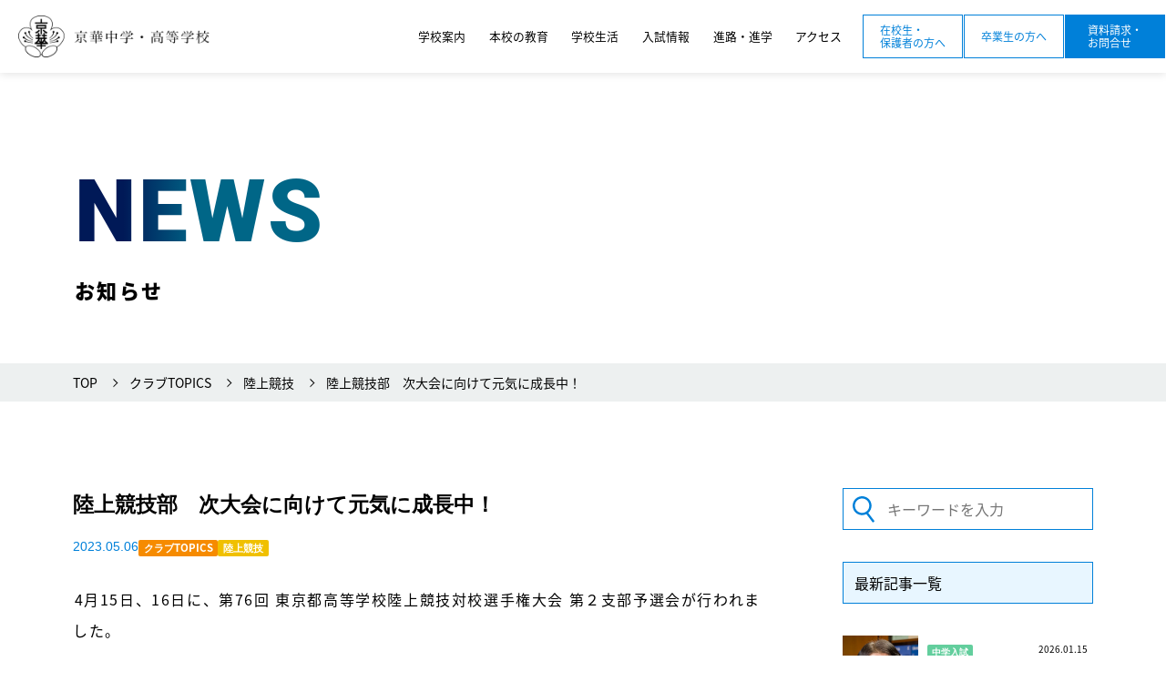

--- FILE ---
content_type: text/html; charset=UTF-8
request_url: https://www.keika.ed.jp/news-club/news-club_track_field/14724/
body_size: 16435
content:
<!DOCTYPE html>
<html lang="ja" class="no-js no-svg">
  <head>
    <meta charset="UTF-8">
    <meta name="viewport" content="width=device-width,initial-scale=1">
    <meta name="description" content="京華中学高等学校へようこそ。このページは京華中学高等学校の公式ホームページです。ぜひご覧ください！" />
    <meta name="keywords" content="京華,京華中学校,京華高校,京華高等学校,中学受験,中学入試,高校入試,私立中学,中高一貫校,男子校,三田線,学校行事,クラブ,進学校,東京,文京区,白山,説明会,京華祭" />
    <meta property="og:url" content="https://www.keika.ed.jp/">
    <meta property="og:image" content="https://www.keika.ed.jp/wp-content/themes/keika_boy/screenshot.png">
    <meta property="og:site_name" content="京華中学・高等学校｜京華学園">
    <meta property="og:description" content="京華中学高等学校へようこそ。このページは京華中学高等学校の公式ホームページです。ぜひご覧ください！">

    <!-- Google Tag Manager -->
<script>(function(w,d,s,l,i){w[l]=w[l]||[];w[l].push({'gtm.start':
new Date().getTime(),event:'gtm.js'});var f=d.getElementsByTagName(s)[0],
j=d.createElement(s),dl=l!='dataLayer'?'&l='+l:'';j.async=true;j.src=
'https://www.googletagmanager.com/gtm.js?id='+i+dl;f.parentNode.insertBefore(j,f);
})(window,document,'script','dataLayer','GTM-TTG8RLL');</script>
<!-- End Google Tag Manager -->


    <link rel="pingback" href="https://www.keika.ed.jp/xmlrpc.php">
<!--    <link rel="shortcut icon" href="https://www.keika.ed.jp/favicon.ico">-->
<!--    preload-->
    <link rel="preload" href="https://www.keika.ed.jp/wp-content/themes/keika_boy/fonts/noto-sans-jp-v42-latin_japanese-900.woff" as="font" type="font/woff" crossorigin>
    <link rel="preload" href="https://www.keika.ed.jp/wp-content/themes/keika_boy/fonts/noto-sans-jp-v42-latin_japanese-900.woff2" as="font" type="font/woff2" crossorigin>
    <link rel="preload" href="https://www.keika.ed.jp/wp-content/themes/keika_boy/fonts/roboto-v30-latin-900.woff" as="font" type="font/woff" crossorigin>
    <link rel="preload" href="https://www.keika.ed.jp/wp-content/themes/keika_boy/fonts/roboto-v30-latin-900.woff2" as="font" type="font/woff" crossorigin>
    <link rel="stylesheet" media="screen" type="text/css" href="https://www.keika.ed.jp/wp-content/themes/keika_boy/css/normalize.css" />
    <link rel="stylesheet" href="https://www.keika.ed.jp/wp-content/themes/keika_boy/css/font.css">
    <link rel="stylesheet" media="screen" type="text/css" href="https://www.keika.ed.jp/wp-content/themes/keika_boy/style.css" />
    <link rel="stylesheet" media="screen" type="text/css" href="https://www.keika.ed.jp/wp-content/themes/keika_boy/css/responsive.css" />
     <link rel="stylesheet" href="https://www.keika.ed.jp/wp-content/themes/keika_boy/css/import.css">

    <meta name='robots' content='index, follow, max-image-preview:large, max-snippet:-1, max-video-preview:-1' />

	<!-- This site is optimized with the Yoast SEO plugin v19.8 - https://yoast.com/wordpress/plugins/seo/ -->
	<title>陸上競技部　次大会に向けて元気に成長中！ | 京華中学・高等学校</title>
	<link rel="canonical" href="https://www.keika.ed.jp/news-club/news-club_track_field/14724/" />
	<meta property="og:locale" content="ja_JP" />
	<meta property="og:type" content="article" />
	<meta property="og:title" content="陸上競技部　次大会に向けて元気に成長中！ | 京華中学・高等学校" />
	<meta property="og:description" content="4月15日、16日に、第76回 東京都高等学校陸上競技対校選手権大会 第２支部予選会が行われました。 今回は残念ながら予選通過選手はおらず、各部員は悔..." />
	<meta property="og:url" content="https://www.keika.ed.jp/news-club/news-club_track_field/14724/" />
	<meta property="og:site_name" content="京華中学・高等学校" />
	<meta property="article:published_time" content="2023-05-06T02:43:56+00:00" />
	<meta property="article:modified_time" content="2023-05-06T02:45:15+00:00" />
	<meta property="og:image" content="https://www.keika.ed.jp/wp-content/uploads/S__20488196-scaled.jpg" />
	<meta property="og:image:width" content="2560" />
	<meta property="og:image:height" content="1920" />
	<meta property="og:image:type" content="image/jpeg" />
	<meta name="author" content="keika_b-blog" />
	<meta name="twitter:card" content="summary_large_image" />
	<meta name="twitter:label1" content="執筆者" />
	<meta name="twitter:data1" content="keika_b-blog" />
	<meta name="twitter:label2" content="推定読み取り時間" />
	<meta name="twitter:data2" content="2分" />
	<script type="application/ld+json" class="yoast-schema-graph">{"@context":"https://schema.org","@graph":[{"@type":"Article","@id":"https://www.keika.ed.jp/news-club/news-club_track_field/14724/#article","isPartOf":{"@id":"https://www.keika.ed.jp/news-club/news-club_track_field/14724/"},"author":{"name":"keika_b-blog","@id":"https://www.keika.ed.jp/#/schema/person/0c7adc76d6f4d59c09a62ed861c8c435"},"headline":"陸上競技部　次大会に向けて元気に成長中！","datePublished":"2023-05-06T02:43:56+00:00","dateModified":"2023-05-06T02:45:15+00:00","mainEntityOfPage":{"@id":"https://www.keika.ed.jp/news-club/news-club_track_field/14724/"},"wordCount":0,"publisher":{"@id":"https://www.keika.ed.jp/#organization"},"image":{"@id":"https://www.keika.ed.jp/news-club/news-club_track_field/14724/#primaryimage"},"thumbnailUrl":"https://www.keika.ed.jp/wp-content/uploads/S__20488196-scaled.jpg","articleSection":["クラブTOPICS","陸上競技"],"inLanguage":"ja"},{"@type":"WebPage","@id":"https://www.keika.ed.jp/news-club/news-club_track_field/14724/","url":"https://www.keika.ed.jp/news-club/news-club_track_field/14724/","name":"陸上競技部　次大会に向けて元気に成長中！ | 京華中学・高等学校","isPartOf":{"@id":"https://www.keika.ed.jp/#website"},"primaryImageOfPage":{"@id":"https://www.keika.ed.jp/news-club/news-club_track_field/14724/#primaryimage"},"image":{"@id":"https://www.keika.ed.jp/news-club/news-club_track_field/14724/#primaryimage"},"thumbnailUrl":"https://www.keika.ed.jp/wp-content/uploads/S__20488196-scaled.jpg","datePublished":"2023-05-06T02:43:56+00:00","dateModified":"2023-05-06T02:45:15+00:00","breadcrumb":{"@id":"https://www.keika.ed.jp/news-club/news-club_track_field/14724/#breadcrumb"},"inLanguage":"ja","potentialAction":[{"@type":"ReadAction","target":["https://www.keika.ed.jp/news-club/news-club_track_field/14724/"]}]},{"@type":"ImageObject","inLanguage":"ja","@id":"https://www.keika.ed.jp/news-club/news-club_track_field/14724/#primaryimage","url":"https://www.keika.ed.jp/wp-content/uploads/S__20488196-scaled.jpg","contentUrl":"https://www.keika.ed.jp/wp-content/uploads/S__20488196-scaled.jpg","width":2560,"height":1920},{"@type":"BreadcrumbList","@id":"https://www.keika.ed.jp/news-club/news-club_track_field/14724/#breadcrumb","itemListElement":[{"@type":"ListItem","position":1,"name":"ホーム","item":"https://www.keika.ed.jp/"},{"@type":"ListItem","position":2,"name":"陸上競技部　次大会に向けて元気に成長中！"}]},{"@type":"WebSite","@id":"https://www.keika.ed.jp/#website","url":"https://www.keika.ed.jp/","name":"京華中学・高等学校","description":"","publisher":{"@id":"https://www.keika.ed.jp/#organization"},"potentialAction":[{"@type":"SearchAction","target":{"@type":"EntryPoint","urlTemplate":"https://www.keika.ed.jp/?s={search_term_string}"},"query-input":"required name=search_term_string"}],"inLanguage":"ja"},{"@type":"Organization","@id":"https://www.keika.ed.jp/#organization","name":"京華中学・高等学校","url":"https://www.keika.ed.jp/","sameAs":[],"logo":{"@type":"ImageObject","inLanguage":"ja","@id":"https://www.keika.ed.jp/#/schema/logo/image/","url":"https://www.keika.ed.jp/wp-content/uploads/screenshot.png","contentUrl":"https://www.keika.ed.jp/wp-content/uploads/screenshot.png","width":1401,"height":1051,"caption":"京華中学・高等学校"},"image":{"@id":"https://www.keika.ed.jp/#/schema/logo/image/"}},{"@type":"Person","@id":"https://www.keika.ed.jp/#/schema/person/0c7adc76d6f4d59c09a62ed861c8c435","name":"keika_b-blog"}]}</script>
	<!-- / Yoast SEO plugin. -->


<link rel='dns-prefetch' href='//ajax.googleapis.com' />
<link rel='dns-prefetch' href='//s.w.org' />
<script type="text/javascript">
window._wpemojiSettings = {"baseUrl":"https:\/\/s.w.org\/images\/core\/emoji\/14.0.0\/72x72\/","ext":".png","svgUrl":"https:\/\/s.w.org\/images\/core\/emoji\/14.0.0\/svg\/","svgExt":".svg","source":{"concatemoji":"https:\/\/www.keika.ed.jp\/wp-includes\/js\/wp-emoji-release.min.js?ver=054c47618009145b39f8db49807049ab"}};
/*! This file is auto-generated */
!function(e,a,t){var n,r,o,i=a.createElement("canvas"),p=i.getContext&&i.getContext("2d");function s(e,t){var a=String.fromCharCode,e=(p.clearRect(0,0,i.width,i.height),p.fillText(a.apply(this,e),0,0),i.toDataURL());return p.clearRect(0,0,i.width,i.height),p.fillText(a.apply(this,t),0,0),e===i.toDataURL()}function c(e){var t=a.createElement("script");t.src=e,t.defer=t.type="text/javascript",a.getElementsByTagName("head")[0].appendChild(t)}for(o=Array("flag","emoji"),t.supports={everything:!0,everythingExceptFlag:!0},r=0;r<o.length;r++)t.supports[o[r]]=function(e){if(!p||!p.fillText)return!1;switch(p.textBaseline="top",p.font="600 32px Arial",e){case"flag":return s([127987,65039,8205,9895,65039],[127987,65039,8203,9895,65039])?!1:!s([55356,56826,55356,56819],[55356,56826,8203,55356,56819])&&!s([55356,57332,56128,56423,56128,56418,56128,56421,56128,56430,56128,56423,56128,56447],[55356,57332,8203,56128,56423,8203,56128,56418,8203,56128,56421,8203,56128,56430,8203,56128,56423,8203,56128,56447]);case"emoji":return!s([129777,127995,8205,129778,127999],[129777,127995,8203,129778,127999])}return!1}(o[r]),t.supports.everything=t.supports.everything&&t.supports[o[r]],"flag"!==o[r]&&(t.supports.everythingExceptFlag=t.supports.everythingExceptFlag&&t.supports[o[r]]);t.supports.everythingExceptFlag=t.supports.everythingExceptFlag&&!t.supports.flag,t.DOMReady=!1,t.readyCallback=function(){t.DOMReady=!0},t.supports.everything||(n=function(){t.readyCallback()},a.addEventListener?(a.addEventListener("DOMContentLoaded",n,!1),e.addEventListener("load",n,!1)):(e.attachEvent("onload",n),a.attachEvent("onreadystatechange",function(){"complete"===a.readyState&&t.readyCallback()})),(e=t.source||{}).concatemoji?c(e.concatemoji):e.wpemoji&&e.twemoji&&(c(e.twemoji),c(e.wpemoji)))}(window,document,window._wpemojiSettings);
</script>
<style type="text/css">
img.wp-smiley,
img.emoji {
	display: inline !important;
	border: none !important;
	box-shadow: none !important;
	height: 1em !important;
	width: 1em !important;
	margin: 0 0.07em !important;
	vertical-align: -0.1em !important;
	background: none !important;
	padding: 0 !important;
}
</style>
	<link rel='stylesheet' id='wp-block-library-css'  href='https://www.keika.ed.jp/wp-includes/css/dist/block-library/style.min.css?ver=054c47618009145b39f8db49807049ab' type='text/css' media='all' />
<style id='global-styles-inline-css' type='text/css'>
body{--wp--preset--color--black: #000000;--wp--preset--color--cyan-bluish-gray: #abb8c3;--wp--preset--color--white: #ffffff;--wp--preset--color--pale-pink: #f78da7;--wp--preset--color--vivid-red: #cf2e2e;--wp--preset--color--luminous-vivid-orange: #ff6900;--wp--preset--color--luminous-vivid-amber: #fcb900;--wp--preset--color--light-green-cyan: #7bdcb5;--wp--preset--color--vivid-green-cyan: #00d084;--wp--preset--color--pale-cyan-blue: #8ed1fc;--wp--preset--color--vivid-cyan-blue: #0693e3;--wp--preset--color--vivid-purple: #9b51e0;--wp--preset--gradient--vivid-cyan-blue-to-vivid-purple: linear-gradient(135deg,rgba(6,147,227,1) 0%,rgb(155,81,224) 100%);--wp--preset--gradient--light-green-cyan-to-vivid-green-cyan: linear-gradient(135deg,rgb(122,220,180) 0%,rgb(0,208,130) 100%);--wp--preset--gradient--luminous-vivid-amber-to-luminous-vivid-orange: linear-gradient(135deg,rgba(252,185,0,1) 0%,rgba(255,105,0,1) 100%);--wp--preset--gradient--luminous-vivid-orange-to-vivid-red: linear-gradient(135deg,rgba(255,105,0,1) 0%,rgb(207,46,46) 100%);--wp--preset--gradient--very-light-gray-to-cyan-bluish-gray: linear-gradient(135deg,rgb(238,238,238) 0%,rgb(169,184,195) 100%);--wp--preset--gradient--cool-to-warm-spectrum: linear-gradient(135deg,rgb(74,234,220) 0%,rgb(151,120,209) 20%,rgb(207,42,186) 40%,rgb(238,44,130) 60%,rgb(251,105,98) 80%,rgb(254,248,76) 100%);--wp--preset--gradient--blush-light-purple: linear-gradient(135deg,rgb(255,206,236) 0%,rgb(152,150,240) 100%);--wp--preset--gradient--blush-bordeaux: linear-gradient(135deg,rgb(254,205,165) 0%,rgb(254,45,45) 50%,rgb(107,0,62) 100%);--wp--preset--gradient--luminous-dusk: linear-gradient(135deg,rgb(255,203,112) 0%,rgb(199,81,192) 50%,rgb(65,88,208) 100%);--wp--preset--gradient--pale-ocean: linear-gradient(135deg,rgb(255,245,203) 0%,rgb(182,227,212) 50%,rgb(51,167,181) 100%);--wp--preset--gradient--electric-grass: linear-gradient(135deg,rgb(202,248,128) 0%,rgb(113,206,126) 100%);--wp--preset--gradient--midnight: linear-gradient(135deg,rgb(2,3,129) 0%,rgb(40,116,252) 100%);--wp--preset--duotone--dark-grayscale: url('#wp-duotone-dark-grayscale');--wp--preset--duotone--grayscale: url('#wp-duotone-grayscale');--wp--preset--duotone--purple-yellow: url('#wp-duotone-purple-yellow');--wp--preset--duotone--blue-red: url('#wp-duotone-blue-red');--wp--preset--duotone--midnight: url('#wp-duotone-midnight');--wp--preset--duotone--magenta-yellow: url('#wp-duotone-magenta-yellow');--wp--preset--duotone--purple-green: url('#wp-duotone-purple-green');--wp--preset--duotone--blue-orange: url('#wp-duotone-blue-orange');--wp--preset--font-size--small: 13px;--wp--preset--font-size--medium: 20px;--wp--preset--font-size--large: 36px;--wp--preset--font-size--x-large: 42px;}.has-black-color{color: var(--wp--preset--color--black) !important;}.has-cyan-bluish-gray-color{color: var(--wp--preset--color--cyan-bluish-gray) !important;}.has-white-color{color: var(--wp--preset--color--white) !important;}.has-pale-pink-color{color: var(--wp--preset--color--pale-pink) !important;}.has-vivid-red-color{color: var(--wp--preset--color--vivid-red) !important;}.has-luminous-vivid-orange-color{color: var(--wp--preset--color--luminous-vivid-orange) !important;}.has-luminous-vivid-amber-color{color: var(--wp--preset--color--luminous-vivid-amber) !important;}.has-light-green-cyan-color{color: var(--wp--preset--color--light-green-cyan) !important;}.has-vivid-green-cyan-color{color: var(--wp--preset--color--vivid-green-cyan) !important;}.has-pale-cyan-blue-color{color: var(--wp--preset--color--pale-cyan-blue) !important;}.has-vivid-cyan-blue-color{color: var(--wp--preset--color--vivid-cyan-blue) !important;}.has-vivid-purple-color{color: var(--wp--preset--color--vivid-purple) !important;}.has-black-background-color{background-color: var(--wp--preset--color--black) !important;}.has-cyan-bluish-gray-background-color{background-color: var(--wp--preset--color--cyan-bluish-gray) !important;}.has-white-background-color{background-color: var(--wp--preset--color--white) !important;}.has-pale-pink-background-color{background-color: var(--wp--preset--color--pale-pink) !important;}.has-vivid-red-background-color{background-color: var(--wp--preset--color--vivid-red) !important;}.has-luminous-vivid-orange-background-color{background-color: var(--wp--preset--color--luminous-vivid-orange) !important;}.has-luminous-vivid-amber-background-color{background-color: var(--wp--preset--color--luminous-vivid-amber) !important;}.has-light-green-cyan-background-color{background-color: var(--wp--preset--color--light-green-cyan) !important;}.has-vivid-green-cyan-background-color{background-color: var(--wp--preset--color--vivid-green-cyan) !important;}.has-pale-cyan-blue-background-color{background-color: var(--wp--preset--color--pale-cyan-blue) !important;}.has-vivid-cyan-blue-background-color{background-color: var(--wp--preset--color--vivid-cyan-blue) !important;}.has-vivid-purple-background-color{background-color: var(--wp--preset--color--vivid-purple) !important;}.has-black-border-color{border-color: var(--wp--preset--color--black) !important;}.has-cyan-bluish-gray-border-color{border-color: var(--wp--preset--color--cyan-bluish-gray) !important;}.has-white-border-color{border-color: var(--wp--preset--color--white) !important;}.has-pale-pink-border-color{border-color: var(--wp--preset--color--pale-pink) !important;}.has-vivid-red-border-color{border-color: var(--wp--preset--color--vivid-red) !important;}.has-luminous-vivid-orange-border-color{border-color: var(--wp--preset--color--luminous-vivid-orange) !important;}.has-luminous-vivid-amber-border-color{border-color: var(--wp--preset--color--luminous-vivid-amber) !important;}.has-light-green-cyan-border-color{border-color: var(--wp--preset--color--light-green-cyan) !important;}.has-vivid-green-cyan-border-color{border-color: var(--wp--preset--color--vivid-green-cyan) !important;}.has-pale-cyan-blue-border-color{border-color: var(--wp--preset--color--pale-cyan-blue) !important;}.has-vivid-cyan-blue-border-color{border-color: var(--wp--preset--color--vivid-cyan-blue) !important;}.has-vivid-purple-border-color{border-color: var(--wp--preset--color--vivid-purple) !important;}.has-vivid-cyan-blue-to-vivid-purple-gradient-background{background: var(--wp--preset--gradient--vivid-cyan-blue-to-vivid-purple) !important;}.has-light-green-cyan-to-vivid-green-cyan-gradient-background{background: var(--wp--preset--gradient--light-green-cyan-to-vivid-green-cyan) !important;}.has-luminous-vivid-amber-to-luminous-vivid-orange-gradient-background{background: var(--wp--preset--gradient--luminous-vivid-amber-to-luminous-vivid-orange) !important;}.has-luminous-vivid-orange-to-vivid-red-gradient-background{background: var(--wp--preset--gradient--luminous-vivid-orange-to-vivid-red) !important;}.has-very-light-gray-to-cyan-bluish-gray-gradient-background{background: var(--wp--preset--gradient--very-light-gray-to-cyan-bluish-gray) !important;}.has-cool-to-warm-spectrum-gradient-background{background: var(--wp--preset--gradient--cool-to-warm-spectrum) !important;}.has-blush-light-purple-gradient-background{background: var(--wp--preset--gradient--blush-light-purple) !important;}.has-blush-bordeaux-gradient-background{background: var(--wp--preset--gradient--blush-bordeaux) !important;}.has-luminous-dusk-gradient-background{background: var(--wp--preset--gradient--luminous-dusk) !important;}.has-pale-ocean-gradient-background{background: var(--wp--preset--gradient--pale-ocean) !important;}.has-electric-grass-gradient-background{background: var(--wp--preset--gradient--electric-grass) !important;}.has-midnight-gradient-background{background: var(--wp--preset--gradient--midnight) !important;}.has-small-font-size{font-size: var(--wp--preset--font-size--small) !important;}.has-medium-font-size{font-size: var(--wp--preset--font-size--medium) !important;}.has-large-font-size{font-size: var(--wp--preset--font-size--large) !important;}.has-x-large-font-size{font-size: var(--wp--preset--font-size--x-large) !important;}
</style>
<link rel='stylesheet' id='h5ap-public-css'  href='https://www.keika.ed.jp/wp-content/plugins/html5-audio-player/assets/css/style.css?ver=1768712157' type='text/css' media='all' />
<link rel='stylesheet' id='wp-members-css'  href='https://www.keika.ed.jp/wp-content/plugins/wp-members/assets/css/forms/generic-no-float.min.css?ver=3.4.9.5' type='text/css' media='all' />
<link rel='stylesheet' id='dflip-style-css'  href='https://www.keika.ed.jp/wp-content/plugins/3d-flipbook-dflip-lite/assets/css/dflip.min.css?ver=2.2.32' type='text/css' media='all' />
<script type='text/javascript' src='https://ajax.googleapis.com/ajax/libs/jquery/3.6.0/jquery.min.js?ver=3.6.0' id='jquery-js'></script>
<link rel="https://api.w.org/" href="https://www.keika.ed.jp/wp-json/" /><link rel="alternate" type="application/json" href="https://www.keika.ed.jp/wp-json/wp/v2/posts/14724" /><link rel='shortlink' href='https://www.keika.ed.jp/?p=14724' />
<link rel="alternate" type="application/json+oembed" href="https://www.keika.ed.jp/wp-json/oembed/1.0/embed?url=https%3A%2F%2Fwww.keika.ed.jp%2Fnews-club%2Fnews-club_track_field%2F14724%2F" />
<link rel="alternate" type="text/xml+oembed" href="https://www.keika.ed.jp/wp-json/oembed/1.0/embed?url=https%3A%2F%2Fwww.keika.ed.jp%2Fnews-club%2Fnews-club_track_field%2F14724%2F&#038;format=xml" />
            <style>
                .mejs-container:has(.plyr){height: auto; background: transparent} .mejs-container:has(.plyr) .mejs-controls {display: none}
                .h5ap_all {
                    --shadow-color: 197deg 32% 65%;
                    border-radius: 6px;
                    box-shadow: 0px 0px 9.6px hsl(var(--shadow-color)/.36),0 1.7px 1.9px 0px hsl(var(--shadow-color)/.36),0 4.3px 1.8px -1.7px hsl(var(--shadow-color)/.36),-0.1px 10.6px 11.9px -2.5px hsl(var(--shadow-color)/.36);
                    margin: 16px auto;
                }
            </style>
                    <script>
                function h5vpLoader({id, source, type}){
                    const element = document.getElementById(id);
                    if(!element){
                        if(type === 'script'){
                            const script = document.createElement('script');
                            script.src = `https://www.keika.ed.jp/wp-content/plugins/html5-audio-player/${source}`;
                            document.getElementsByTagName("head")[0].appendChild(script);
                        }
                        if(type === 'css'){
                            const link = document.createElement('link');
                            link.href = `https://www.keika.ed.jp/wp-content/plugins/html5-audio-player/${source}`;
                            link.rel = 'stylesheet';
                            document.getElementsByTagName("head")[0].appendChild(link);
                        }
                    }
                }

                function loadHVPAssets(){
                    const assets = [
                        {id: 'h5ap-public-css', source: 'assets/css/style.css', type: 'css'},
                        {id: 'bplugins-plyrio-css', source: 'assets/css/player.min.css', type: 'css'},
                        {id: 'bplugins-plyrio-js', source: 'js/player.js', type: 'script'},
                        {id: 'h5ap-player-js', source: 'dist/player.js', type: 'script'},
                    ];

                    if(typeof hpublic === 'undefined'){
                        const script = document.createElement('script');
                        script.innerText = `var hpublic = {siteUrl: 'https://www.keika.ed.jp', userId: 0}`;
                        document.getElementsByTagName("head")[0].appendChild(script);
                    }
                    assets.map(item => h5vpLoader(item));
                }
                document.addEventListener('DOMContentLoaded', function(){
                    const isPlayer = document.querySelector(".h5ap_player");
                    if(isPlayer){
                        loadHVPAssets();
                    }
                })
            </script>
        		<style>
			span.h5ap_single_button {
				background: #000;
				width: 50px;
				height: 50px;
				border-radius: 50px;
			}
			span#h5ap_single_button span svg {
				fill: #ffffff !important;
				cursor: pointer;
			}
			span.h5ap_single_button span svg {
				height: 25px;
				width: 25px;
			}
			#skin_default .plyr__control,#skin_default .plyr__time{color: #4f5b5f}
			#skin_default .plyr__control:hover{background: #1aafff;color: #f5f5f5}
			#skin_default .plyr__controls {background: #f5f5f5}
			#skin_default .plyr__controls__item input {color: #1aafff}
			.plyr {--plyr-color-main: #4f5b5f}
			/* Custom Css */
						</style>
		<style type="text/css">.heading{width:10sec;}</style><link rel="icon" href="https://www.keika.ed.jp/wp-content/uploads/2022/08/cropped-cropped-g_favicon-32x32.png" sizes="32x32" />
<link rel="icon" href="https://www.keika.ed.jp/wp-content/uploads/2022/08/cropped-cropped-g_favicon-192x192.png" sizes="192x192" />
<link rel="apple-touch-icon" href="https://www.keika.ed.jp/wp-content/uploads/2022/08/cropped-cropped-g_favicon-180x180.png" />
<meta name="msapplication-TileImage" content="https://www.keika.ed.jp/wp-content/uploads/2022/08/cropped-cropped-g_favicon-270x270.png" />
  </head>
  <body class="post-template-default single single-post postid-14724 single-format-standard">
    <!-- Google Tag Manager (noscript) -->
<noscript><iframe src="https://www.googletagmanager.com/ns.html?id=GTM-TTG8RLL"
height="0" width="0" style="display:none;visibility:hidden"></iframe></noscript>
<!-- End Google Tag Manager (noscript) -->
    
    <div id="hum-btn">
      <button><span class="screen-reader-text">MenuButton</span></button>
    </div>
    <div id="l-nav">
      <div class="l-nav__inner">
        <ul class="l-nav_link">
          <li>
            <a href="https://www.keika.ed.jp"><span class="serif">トップページ</span><span>Home</span></a></li>
          <li>
            <p class="nav-parent"><span class="serif">学校案内</span><span>About</span></p>
            <ul class="nav-child">
              <li><a href="https://www.keika.ed.jp/p-message"><span>校長メッセージ</span></a></li>
              <li><a href="https://www.keika.ed.jp/p-message#link-founder"><span>教育理念</span></a></li>
              <li><a href="https://www.keika.ed.jp/history"><span>本校の沿革</span></a></li>
              <li><a href="https://www.keika.ed.jp/school_song"><span>校歌・校章</span></a></li>
              <li><a href="https://www.keika.ed.jp/facility"><span>校舎・設備・環境</span></a></li>
              <li><a href="https://www.keika.ed.jp/movie"><span>学校紹介動画</span></a></li>
            </ul>
          </li>
          <li>
            <p class="nav-parent"><span class="serif">本校の教育</span><span>Education</span></p>
            <ul class="nav-child">
              <li><a href="https://www.keika.ed.jp/education">本校の教育トップ</a></li>
              <li><a href="https://www.keika.ed.jp/education/program"><span>京華教育プログラム</span></a></li>
              <li><a href="https://www.keika.ed.jp/education/program/j-class"><span>中学のクラス制</span></a></li>
              <li><a href="https://www.keika.ed.jp/education/program/s-class"><span>高校のコース制</span></a></li>
              <li><a href="https://www.keika.ed.jp/education/program#program-course_dep"><span>各教科の学び</span></a></li>
              <li><a href="https://www.keika.ed.jp/education/support"><span>学習支援制度</span></a></li>
              <li><a href="https://www.keika.ed.jp/education/global"><span>グローバルエデュケーション</span></a></li>
              <li><a href="https://www.keika.ed.jp/education/school_policy"><span>スクールポリシー</span></a></li>
            </ul>
          </li>
          <li>
            <p class="nav-parent"><span class="serif">学校生活</span><span>School Life</span></p>
            <ul class="nav-child">
              <li><a href="https://www.keika.ed.jp/daily-life"><span>京華生の1日</span></a></li>
              <li><a href="https://www.keika.ed.jp/uniform"><span>制服紹介</span></a></li>
              <li><a href="https://www.keika.ed.jp/club"><span>クラブ活動</span></a></li>
              <li><a href="https://www.keika.ed.jp/event"><span>年間行事</span></a></li>

              <li><a href="https://www.keika.ed.jp/council"><span>生徒会</span></a></li>
              <li><a href="https://www.keika.ed.jp/area"><span>通学区域例</span></a></li>
              <li><a href="https://www.keika.ed.jp/faq"><span>学校Q&amp;A</span></a></li>
            </ul>
          </li>
          <li>
            <p class="nav-parent"><span class="serif">入試情報</span><span>Exam&amp;Briefing</span></p>
            <ul class="nav-child">
              <li><a href="https://www.keika.ed.jp/j-admission"><span>中学入試・説明会</span></a></li>
			  <li><a href="https://www.keika.ed.jp/j-requirements"><span>中学募集要項</span></a></li>
              <li><a href="https://www.keika.ed.jp/s-admission"><span>高校入試・説明会</span></a></li>
			  <li><a href="https://www.keika.ed.jp/s-requirements"><span>高校募集要項</span></a></li>
              <li><a href="https://www.keika.ed.jp/admission-faq"><span>入試Q&amp;A</span></a></li>
              <li><a href="https://www.keika.ed.jp/returnee"><span>帰国生入試</span></a></li>
              <li><a href="https://www.keika.ed.jp/transfer"><span>転編入試</span></a></li>
              <li><a href="https://www.keika.ed.jp/j-admission/j-pamphlet"><span>中学WEBパンフレット</span></a></li>
              <li><a href="https://www.keika.ed.jp/s-admission/s-pamphlet"><span>高校WEBパンフレット</span></a></li>
            </ul>
          </li>
          <li>
            <p class="nav-parent"><span class="serif">進路・進学</span><span>Further Education</span></p>
            <ul class="nav-child">
              <li><a href="https://www.keika.ed.jp/result"><span>大学合格実績</span></a></li>
              <li><a href="https://www.keika.ed.jp/plan"><span>進路指導行事と計画</span></a></li>
              <li><a href="https://www.keika.ed.jp/message"><span>OBメッセージ</span></a></li>
            </ul>
          </li>
        </ul>

		<div class="l-nav_inquiry arrow-btn fl">
         <a href="https://www.keika.ed.jp/parent">在校生・保護者の方へ</a>
        </div>
		 <div class="l-nav_inquiry arrow-btn fl">
         <a href="https://www.keika.ed.jp/graduate">卒業生の方へ</a>
        </div>
        <div class="l-nav_inquiry arrow-btn fl bl">
         <a href="https://www.keika.ed.jp/contact">お問い合わせ・資料請求</a>
        </div>

        <div class="l-nav_other fl">
          <a href="https://www.keika.ed.jp/news">お知らせ一覧</a>
          <a href="https://www.keika.ed.jp/access">交通アクセス</a>
          <a href="https://www.keika.ed.jp/graduate">卒業生の方へ</a>
          <a href="https://www.keika.ac.jp/advertisement/" target="_blank">教職員募集について</a>
<!--          <a href="https://www.keika.ed.jp/sitemap">サイトマップ</a>-->
          <a href="https://www.keika.ed.jp/parents">在校生・保護者専用ページ</a>
        </div>

      </div><!--end/inner-->
    </div>
    <div class="l-nav__back"></div>
    <div id="container"  class="page-under">
      <header id="under">
                <div class="header_inner fl">
          <h1>
            <a href="https://www.keika.ed.jp"><img src="https://www.keika.ed.jp/wp-content/themes/keika_boy/images/h-logo.png" alt="京華中学・高等学校"></a>
          </h1>
          <nav class="fl">
            <ul class="head-link fl">
              <li class="js-pdn">
                <p><span>学校案内</span></p>
                <div class="js-pdn__in">
                  <div class="inner">
                    <div class="title fl">
                      <span class="jp">学校案内</span>
                    </div>
                    <ul class="child-link fl">
                      <li><a href="https://www.keika.ed.jp/news"><span>お知らせ</span></a></li>
                      <li><a href="https://www.keika.ed.jp/p-message"><span>校長メッセージ</span></a></li>
                      <li><a href="https://www.keika.ed.jp/p-message#link-founder"><span>教育理念</span></a></li>
                      <li><a href="https://www.keika.ed.jp/history"><span>本校の沿革</span></a></li>
                      <li><a href="https://www.keika.ed.jp/school_song"><span>校歌・校章</span></a></li>
                      <li><a href="https://www.keika.ed.jp/facility"><span>校舎・設備・環境</span></a></li>
                      <li><a href="https://www.keika.ed.jp/movie"><span>学校紹介動画</span></a></li>
                    </ul>
                  </div>
                </div>
              </li>

              <li class="js-pdn">
                <p><span>本校の教育</span></p>
                <div class="js-pdn__in">
                  <div class="inner">
                    <div class="title fl">
                      <a href="https://www.keika.ed.jp/education" class="cvr"></a><span class="jp">本校の教育</span>
                      <div class="btn">TOPへ</div>
                    </div>
                    <ul class="child-link fl">
                      <li><a href="https://www.keika.ed.jp/education/program"><span>京華教育プログラム</span></a></li>
                      <li><a href="https://www.keika.ed.jp/education/program/j-class"><span>中学のクラス制</span></a></li>
                      <li><a href="https://www.keika.ed.jp/education/program/s-class"><span>高校のコース制</span></a></li>
                      <li><a href="https://www.keika.ed.jp/education/program#program-course_dep"><span>各教科の学び</span></a></li>
                      <li><a href="https://www.keika.ed.jp/education/support"><span>学習支援制度</span></a></li>
                      <li><a href="https://www.keika.ed.jp/education/global"><span>グローバルエデュケーション</span></a></li>
                      <li><a href="https://www.keika.ed.jp/education/school_policy"><span>スクールポリシー</span></a></li>
                    </ul>
                  </div>
                </div>
              </li>

              <li class="js-pdn">
                <p><span>学校生活</span></p>
                <div class="js-pdn__in">
                  <div class="inner">
                    <div class="title fl">
                      <span class="jp">学校生活</span>
                    </div>
                    <ul class="child-link fl">
                      <li><a href="https://www.keika.ed.jp/daily-life"><span>京華生の1日</span></a></li>
                      <li><a href="https://www.keika.ed.jp/uniform"><span>制服紹介</span></a></li>
                      <li><a href="https://www.keika.ed.jp/club"><span>クラブ活動</span></a></li>
                      <li><a href="https://www.keika.ed.jp/event"><span>年間行事</span></a></li>

                      <li><a href="https://www.keika.ed.jp/council"><span>生徒会</span></a></li>
                      <li><a href="https://www.keika.ed.jp/area"><span>通学区域例</span></a></li>
                      <li><a href="https://www.keika.ed.jp/faq"><span>学校Q&amp;A</span></a></li>
                    </ul>
                  </div>
                </div>
              </li>

              <li class="js-pdn">
                <p><span>入試情報</span></p>
                <div class="js-pdn__in">
                  <div class="inner">
                    <div class="title fl">
                      <span class="jp">入試情報</span>
                    </div>
                    <ul class="child-link fl">
						<li><a href="https://www.keika.ed.jp/j-admission"><span>中学入試・説明会</span></a></li>
						<li><a href="https://www.keika.ed.jp/j-requirements"><span>中学募集要項</span></a></li>
						<li><a href="https://www.keika.ed.jp/s-admission"><span>高校入試・説明会</span></a></li>
						<li><a href="https://www.keika.ed.jp/s-requirements"><span>高校募集要項</span></a></li>
                      <li><a href="https://www.keika.ed.jp/admission-faq"><span>入試Q&amp;A</span></a></li>
                      <li><a href="https://www.keika.ed.jp/returnee"><span>帰国生入試</span></a></li>
                      <li><a href="https://www.keika.ed.jp/transfer"><span>転編入試</span></a></li>
                      <li><a href="https://www.keika.ed.jp/j-admission/j-pamphlet"><span>中学WEBパンフレット</span></a></li>
                      <li><a href="https://www.keika.ed.jp/s-admission/s-pamphlet"><span>高校WEBパンフレット</span></a></li>


                    </ul>
                  </div>
                </div>
              </li>

              <li class="js-pdn">
                <p><span>進路・進学</span></p>
                <div class="js-pdn__in">
                  <div class="inner">
                    <div class="title fl">
                      <span class="jp">進路・進学</span>

                    </div>
                    <ul class="child-link fl">
                      <li><a href="https://www.keika.ed.jp/result"><span>大学合格実績</span></a></li>
                      <li><a href="https://www.keika.ed.jp/plan"><span>進路指導行事と計画</span></a></li>
                      <li><a href="https://www.keika.ed.jp/message"><span>OBメッセージ</span></a></li>
                    </ul>
                  </div>
                </div>
              </li>

              <li><a href="https://www.keika.ed.jp/access"><span>アクセス</span></a></li>
            </ul>

            <div class="head-btn fl">
              <a href="https://www.keika.ed.jp/parent" class="wh-btn">在校生・<br>保護者の方へ</a>
              <a href="https://www.keika.ed.jp/graduate" class="wh-btn">卒業生の方へ</a>
              <a href="https://www.keika.ed.jp/contact">資料請求・<br>お問合せ</a>
            </div>
          </nav>
        </div>
              </header>
      <main>

<div id="key" class="under-key noimg">
  <div class="under-key_inner">
    <div class="page-header under-inner">
      <div class="page-title fl_c">
        <p class="en gra-text"><span>NEWS</span></p>
        <h2 class="jp">
                    お知らせ
                  </h2>
      </div>
    </div>
  </div>
</div>
<!--パンクズ-->
<div class="breadcrumbs c_bar" typeof="BreadcrumbList"　vocab="https://schema.org/">
  <div class="bdcbs_box under-inner">
    <!-- Breadcrumb NavXT 7.3.0 -->
<span property="itemListElement" typeof="ListItem"><a property="item" typeof="WebPage" title="Go to 京華中学・高等学校." href="https://www.keika.ed.jp" class="home" ><span property="name">TOP</span></a><meta property="position" content="1"></span><span property="itemListElement" typeof="ListItem"><a property="item" typeof="WebPage" title="Go to the クラブTOPICS カテゴリー archives." href="https://www.keika.ed.jp/news/news-club/" class="taxonomy category" ><span property="name">クラブTOPICS</span></a><meta property="position" content="2"></span><span property="itemListElement" typeof="ListItem"><a property="item" typeof="WebPage" title="Go to the 陸上競技 カテゴリー archives." href="https://www.keika.ed.jp/news/news-club/news-club_track_field/" class="taxonomy category" ><span property="name">陸上競技</span></a><meta property="position" content="3"></span><span property="itemListElement" typeof="ListItem"><span property="name" class="post post-post current-item">陸上競技部　次大会に向けて元気に成長中！</span><meta property="url" content="https://www.keika.ed.jp/news-club/news-club_track_field/14724/"><meta property="position" content="4"></span>  </div>
</div>
<!--end/パンクズ-->
<div id="content" class="contents-page contents-single">
  
  <section class="single_wrap clm_wrap fl under-inner">
    
     <div class="l-main">
       
       <div class="post-single_wrap">
                  <div class="post-single_head">
           <h2 class="post-title">陸上競技部　次大会に向けて元気に成長中！</h2>           
           <div class="data fl">
             <p class="date">2023.05.06</p>
             <p class="tag fl">
                              <span class="news-club">クラブTOPICS</span><span class="news-club_track_field">陸上競技</span>                              
             </p>
           </div>
         </div>
         <div class="post-single_body">
           
<p>4月15日、16日に、第76回 東京都高等学校陸上競技対校選手権大会 第２支部予選会が行われました。</p>



<p>今回は残念ながら予選通過選手はおらず、各部員は悔しさが溢れていました。ただ、その姿を見た後輩は、「次は自分たちが都大会に出場する！」という、強い気持ちを持ったようです。</p>



<figure class="wp-block-image size-large"><img width="1024" height="768" src="https://www.keika.ed.jp/wp-content/uploads/S__20488196-1024x768.jpg" alt="" class="wp-image-14728" srcset="https://www.keika.ed.jp/wp-content/uploads/S__20488196-1024x768.jpg 1024w, https://www.keika.ed.jp/wp-content/uploads/S__20488196-300x225.jpg 300w, https://www.keika.ed.jp/wp-content/uploads/S__20488196-768x576.jpg 768w, https://www.keika.ed.jp/wp-content/uploads/S__20488196-1536x1152.jpg 1536w, https://www.keika.ed.jp/wp-content/uploads/S__20488196-2048x1536.jpg 2048w" sizes="(max-width: 1024px) 100vw, 1024px" /></figure>



<p>すでに新体制がスタートしており、連休中も競技場や葛西臨海公園で練習に励んでいました。</p>



<figure class="wp-container-2 wp-block-gallery-1 wp-block-gallery has-nested-images columns-default is-cropped">
<figure class="wp-block-image size-large"><img loading="lazy" width="1024" height="771" data-id="14730"  src="https://www.keika.ed.jp/wp-content/uploads/PXL_20230504_011308707-1024x771.jpg" alt="" class="wp-image-14730" srcset="https://www.keika.ed.jp/wp-content/uploads/PXL_20230504_011308707-1024x771.jpg 1024w, https://www.keika.ed.jp/wp-content/uploads/PXL_20230504_011308707-300x226.jpg 300w, https://www.keika.ed.jp/wp-content/uploads/PXL_20230504_011308707-768x578.jpg 768w, https://www.keika.ed.jp/wp-content/uploads/PXL_20230504_011308707-1536x1157.jpg 1536w, https://www.keika.ed.jp/wp-content/uploads/PXL_20230504_011308707-2048x1542.jpg 2048w" sizes="(max-width: 1024px) 100vw, 1024px" /></figure>



<figure class="wp-block-image size-large"><img loading="lazy" width="1024" height="771" data-id="14729"  src="https://www.keika.ed.jp/wp-content/uploads/PXL_20230504_011422818-1024x771.jpg" alt="" class="wp-image-14729" srcset="https://www.keika.ed.jp/wp-content/uploads/PXL_20230504_011422818-1024x771.jpg 1024w, https://www.keika.ed.jp/wp-content/uploads/PXL_20230504_011422818-300x226.jpg 300w, https://www.keika.ed.jp/wp-content/uploads/PXL_20230504_011422818-768x578.jpg 768w, https://www.keika.ed.jp/wp-content/uploads/PXL_20230504_011422818-1536x1157.jpg 1536w, https://www.keika.ed.jp/wp-content/uploads/PXL_20230504_011422818-2048x1542.jpg 2048w" sizes="(max-width: 1024px) 100vw, 1024px" /></figure>



<figure class="wp-block-image size-large"><img loading="lazy" width="1024" height="771" data-id="14731"  src="https://www.keika.ed.jp/wp-content/uploads/PXL_20230504_011610692-1024x771.jpg" alt="" class="wp-image-14731" srcset="https://www.keika.ed.jp/wp-content/uploads/PXL_20230504_011610692-1024x771.jpg 1024w, https://www.keika.ed.jp/wp-content/uploads/PXL_20230504_011610692-300x226.jpg 300w, https://www.keika.ed.jp/wp-content/uploads/PXL_20230504_011610692-768x578.jpg 768w, https://www.keika.ed.jp/wp-content/uploads/PXL_20230504_011610692-1536x1157.jpg 1536w, https://www.keika.ed.jp/wp-content/uploads/PXL_20230504_011610692-2048x1542.jpg 2048w" sizes="(max-width: 1024px) 100vw, 1024px" /></figure>
</figure>



<figure class="wp-block-video"><video controls src="https://www.keika.ed.jp/wp-content/uploads/葛西（シャトル）.mp4"></video></figure>



<p>次の大会は、</p>



<p>中学生：『第７４回 東京都中学校地域別陸上競技大会（5/13,14）』（選抜メンバー）</p>



<p>高校生：『令和５年度 第２支部学年別大会・東京都高等学校陸上競技１年生大会予選会(6/3,4)』</p>



<p>となります。</p>



<p></p>



<p>是非、熱い声援よろしくお願い致します！</p>
         </div>
                </div>
      
       <div class="single-pager fl">
         <a class="prev" href="https://www.keika.ed.jp/news-club/14603/" rel="prev"><span>前の記事へ</span></a>         <a href="https://www.keika.ed.jp/news" class="nav-top"><span>一覧へ戻る</span></a>
         <a class="next" href="https://www.keika.ed.jp/news-club/14746/" rel="next"><span>次の記事へ</span></a>       </div>
    </div><!--endmain-->
    <div class="l-side">
      
<!--sidebar-->
<aside class="search">
  <div class="search_wrap">
    
<form id="searchform" action="https://www.keika.ed.jp" method="get">
  <button type="submit" id="s-btn-area"><div id="s-btn"><img src="https://www.keika.ed.jp/wp-content/themes/keika_boy/images/icn_search.svg" alt=""></div></button>
  <input id="s-box" name="s" type="text" placeholder="キーワードを入力"/>
</form>  </div>
</aside>
<aside class="post">
  <h3><span>最新記事一覧</span></h3>
  <div class="side-post_list">
  <article class="fl">
    <a href="https://www.keika.ed.jp/news-blog/35223/" class="cvr"></a>
    <div class="side_thumb">
      <figure>        <img width="620" height="355" src="https://www.keika.ed.jp/wp-content/uploads/2026/01/中村校長写真-1.png" class="attachment-post-thumbnail size-post-thumbnail wp-post-image" alt="" loading="lazy" srcset="https://www.keika.ed.jp/wp-content/uploads/2026/01/中村校長写真-1.png 620w, https://www.keika.ed.jp/wp-content/uploads/2026/01/中村校長写真-1-300x172.png 300w" sizes="(max-width: 620px) 100vw, 620px" />            </figure>
    </div>
    <div class="side-post_data">
      <div class="data">
        <p class="fl tag">
        <span class="news-exam_jnr">中学入試</span><span class="news-exam">受験生の皆様へ</span><span class="news-blog">校長ブログ</span><span class="news-exam_snr">高校入試</span>      </p>
        <p class="date">2026.01.15</p>
      </div>
      <h4>受験生の君たちへ</h4>    </div>
  </article>
  <article class="fl">
    <a href="https://www.keika.ed.jp/news-school/35209/" class="cvr"></a>
    <div class="side_thumb">
      <figure>        <img src="https://www.keika.ed.jp/wp-content/themes/keika_boy/images/thumbnail/news-school.jpg" alt="" />
            </figure>
    </div>
    <div class="side-post_data">
      <div class="data">
        <p class="fl tag">
        <span class="news-school_jnr">中学校</span><span class="news-school">学校NEWS</span>      </p>
        <p class="date">2026.01.13</p>
      </div>
      <h4>税の標語で中３生が「文京区都税事務所長賞」を受賞</h4>    </div>
  </article>
  <article class="fl">
    <a href="https://www.keika.ed.jp/news-school/35195/" class="cvr"></a>
    <div class="side_thumb">
      <figure>        <img width="2560" height="1823" src="https://www.keika.ed.jp/wp-content/uploads/2026/01/中3税の作文2025-1-scaled.jpg" class="attachment-post-thumbnail size-post-thumbnail wp-post-image" alt="" loading="lazy" srcset="https://www.keika.ed.jp/wp-content/uploads/2026/01/中3税の作文2025-1-scaled.jpg 2560w, https://www.keika.ed.jp/wp-content/uploads/2026/01/中3税の作文2025-1-300x214.jpg 300w, https://www.keika.ed.jp/wp-content/uploads/2026/01/中3税の作文2025-1-1024x729.jpg 1024w, https://www.keika.ed.jp/wp-content/uploads/2026/01/中3税の作文2025-1-768x547.jpg 768w, https://www.keika.ed.jp/wp-content/uploads/2026/01/中3税の作文2025-1-1536x1094.jpg 1536w, https://www.keika.ed.jp/wp-content/uploads/2026/01/中3税の作文2025-1-2048x1458.jpg 2048w" sizes="(max-width: 2560px) 100vw, 2560px" />            </figure>
    </div>
    <div class="side-post_data">
      <div class="data">
        <p class="fl tag">
        <span class="news-school_jnr">中学校</span><span class="news-school">学校NEWS</span>      </p>
        <p class="date">2026.01.13</p>
      </div>
      <h4>中学３年生が税の作文で「文京区教育委員会賞」を受賞</h4>    </div>
  </article>
  <article class="fl">
    <a href="https://www.keika.ed.jp/news-club/news-club_s_tennis/35068/" class="cvr"></a>
    <div class="side_thumb">
      <figure>        <img width="2560" height="1920" src="https://www.keika.ed.jp/wp-content/uploads/IMG_2396-scaled.jpg" class="attachment-post-thumbnail size-post-thumbnail wp-post-image" alt="" loading="lazy" srcset="https://www.keika.ed.jp/wp-content/uploads/IMG_2396-scaled.jpg 2560w, https://www.keika.ed.jp/wp-content/uploads/IMG_2396-300x225.jpg 300w, https://www.keika.ed.jp/wp-content/uploads/IMG_2396-1024x768.jpg 1024w, https://www.keika.ed.jp/wp-content/uploads/IMG_2396-768x576.jpg 768w, https://www.keika.ed.jp/wp-content/uploads/IMG_2396-1536x1152.jpg 1536w, https://www.keika.ed.jp/wp-content/uploads/IMG_2396-2048x1536.jpg 2048w" sizes="(max-width: 2560px) 100vw, 2560px" />            </figure>
    </div>
    <div class="side-post_data">
      <div class="data">
        <p class="fl tag">
        <span class="news-club">クラブTOPICS</span><span class="news-club_s_tennis">テニス(高校)</span>      </p>
        <p class="date">2026.01.11</p>
      </div>
      <h4>テニス部活動報告　（新年スタート編）</h4>    </div>
  </article>
  <article class="fl">
    <a href="https://www.keika.ed.jp/news-club/35028/" class="cvr"></a>
    <div class="side_thumb">
      <figure>        <img width="2560" height="1920" src="https://www.keika.ed.jp/wp-content/uploads/2026/01/IMG_6365-scaled.jpg" class="attachment-post-thumbnail size-post-thumbnail wp-post-image" alt="" loading="lazy" srcset="https://www.keika.ed.jp/wp-content/uploads/2026/01/IMG_6365-scaled.jpg 2560w, https://www.keika.ed.jp/wp-content/uploads/2026/01/IMG_6365-300x225.jpg 300w, https://www.keika.ed.jp/wp-content/uploads/2026/01/IMG_6365-1024x768.jpg 1024w, https://www.keika.ed.jp/wp-content/uploads/2026/01/IMG_6365-768x576.jpg 768w, https://www.keika.ed.jp/wp-content/uploads/2026/01/IMG_6365-1536x1152.jpg 1536w, https://www.keika.ed.jp/wp-content/uploads/2026/01/IMG_6365-2048x1536.jpg 2048w" sizes="(max-width: 2560px) 100vw, 2560px" />            </figure>
    </div>
    <div class="side-post_data">
      <div class="data">
        <p class="fl tag">
        <span class="news-club">クラブTOPICS</span><span class="news-club_s_tennis">テニス(高校)</span>      </p>
        <p class="date">2026.01.06</p>
      </div>
      <h4>テニス部活動報告　（企画編） KEIKA WINTER</h4>    </div>
  </article>
</duv>
</aside>
<aside class="category">
  <h3><span>カテゴリー</span></h3>
  <ul class="side-cate_list">
    	<li class="cat-item cat-item-15"><a href="https://www.keika.ed.jp/news/news-club/">クラブTOPICS</a>
<ul class='children'>
	<li class="cat-item cat-item-35"><a href="https://www.keika.ed.jp/news/news-club/news-club_guitar/">ギター</a>
</li>
	<li class="cat-item cat-item-46"><a href="https://www.keika.ed.jp/news/news-club/news-club_s_tennis/">テニス(高校)</a>
</li>
	<li class="cat-item cat-item-47"><a href="https://www.keika.ed.jp/news/news-club/news-club_s_basketball/">バスケットボール(高校)</a>
</li>
	<li class="cat-item cat-item-20"><a href="https://www.keika.ed.jp/news/news-club/news-club_volleyball/">バレーボール</a>
</li>
	<li class="cat-item cat-item-18"><a href="https://www.keika.ed.jp/news/news-club/news-club_kendo/">剣道</a>
</li>
	<li class="cat-item cat-item-29"><a href="https://www.keika.ed.jp/news/news-club/news-club_brass_band/">吹奏楽団</a>
</li>
	<li class="cat-item cat-item-39"><a href="https://www.keika.ed.jp/news/news-club/news-club_history/">歴史研究</a>
</li>
	<li class="cat-item cat-item-24"><a href="https://www.keika.ed.jp/news/news-club/news-club_swimming/">水泳</a>
</li>
	<li class="cat-item cat-item-27"><a href="https://www.keika.ed.jp/news/news-club/news-club_j_baseball/">野球(中学)</a>
</li>
	<li class="cat-item cat-item-25"><a href="https://www.keika.ed.jp/news/news-club/news-club_track_field/">陸上競技</a>
</li>
</ul>
</li>
	<li class="cat-item cat-item-8"><a href="https://www.keika.ed.jp/news/news-exam/">受験生の皆様へ</a>
<ul class='children'>
	<li class="cat-item cat-item-9"><a href="https://www.keika.ed.jp/news/news-exam/news-exam_jnr/">中学入試</a>
</li>
	<li class="cat-item cat-item-10"><a href="https://www.keika.ed.jp/news/news-exam/news-exam_snr/">高校入試</a>
</li>
</ul>
</li>
	<li class="cat-item cat-item-7"><a href="https://www.keika.ed.jp/news/news-school/">学校NEWS</a>
<ul class='children'>
	<li class="cat-item cat-item-13"><a href="https://www.keika.ed.jp/news/news-school/news-school_jnr/">中学校</a>
</li>
	<li class="cat-item cat-item-14"><a href="https://www.keika.ed.jp/news/news-school/news-school_snr/">高等学校</a>
</li>
</ul>
</li>
	<li class="cat-item cat-item-6"><a href="https://www.keika.ed.jp/news/news-blog/">校長ブログ</a>
</li>
	<li class="cat-item cat-item-5"><a href="https://www.keika.ed.jp/news/news-important/">重要なお知らせ</a>
<ul class='children'>
	<li class="cat-item cat-item-11"><a href="https://www.keika.ed.jp/news/news-important/news-important_jnr/">中学校</a>
</li>
	<li class="cat-item cat-item-12"><a href="https://www.keika.ed.jp/news/news-important/news-important_snr/">高等学校</a>
</li>
</ul>
</li>
  </ul>
</aside>





<!--sideber-->    </div>
  </section>
  

</div>
<section class="sec-inquiry-blc">
  <div class="sec-inquiry-box inner fl">
    <div class="inquiry_cat fl">
      <a href="tel:03-3946-4451" class="cvr"></a>
      <div class="ccl-arrow-btn bl fl">
        <p><span><img src="https://www.keika.ed.jp/wp-content/themes/keika_boy/images/icn_w_arrow.svg" alt=""></span></p>
      </div>
      <div class="cmnt fl_c">
        <p>お電話でのお問合せ</p>
        <p class="num">03-3946-445<span class="fnt-owl">1</span></p>
      </div>

    </div>
    <div class="inquiry_cat fl">
      <a href="https://www.keika.ed.jp/contact" class="cvr"></a>
      <div class="ccl-arrow-btn bl fl">
        <p><span><img src="https://www.keika.ed.jp/wp-content/themes/keika_boy/images/icn_w_arrow.svg" alt=""></span></p>
      </div>
      <div class="cmnt fl_c">
        <p>WEBサイトから</p>
        <p class="text">資料請求・お問合せ</p>
      </div>
    </div>
  </div>

</section></main>
<footer>
  
  <div class="foot_inner">
    <p class="logo"><img src="https://www.keika.ed.jp/wp-content/themes/keika_boy/images/logo_w.png" alt=""></p>
    <div class="foot-nav-wrap">
      <ul class="fl foot-nav">
        <li>
          <p>学校案内</p>
          <ul class="child">
            <li><a href="https://www.keika.ed.jp/p-message"><span>校長メッセージ</span></a></li>
            <li><a href="https://www.keika.ed.jp/p-message#link-founder"><span>教育理念</span></a></li>
            <li><a href="https://www.keika.ed.jp/history"><span>本校の沿革</span></a></li>                      
            <li><a href="https://www.keika.ed.jp/school_song"><span>校歌・校章</span></a></li>
            <li><a href="https://www.keika.ed.jp/facility"><span>校舎・設備・環境</span></a></li>
            <li><a href="https://www.keika.ed.jp/movie"><span>学校紹介動画</span></a></li>
          </ul>
        </li>
        <li>
          <a href="https://www.keika.ed.jp/education">本校の教育</a>
          <ul class="child">
            <li><a href="https://www.keika.ed.jp/education/program"><span>京華教育プログラム</span></a></li>
            <li><a href="https://www.keika.ed.jp/education/program/j-class"><span>中学のクラス制</span></a></li>
            <li><a href="https://www.keika.ed.jp/education/program/s-class"><span>高校のコース制</span></a></li>
            <li><a href="https://www.keika.ed.jp/education/program#program-course_dep"><span>各教科の学び</span></a></li>
            <li><a href="https://www.keika.ed.jp/education/support"><span>学習支援制度</span></a></li>
            <li><a href="https://www.keika.ed.jp/education/global"><span>グローバルエデュケーション</span></a></li>
            <li><a href="https://www.keika.ed.jp/education/school_policy"><span>スクールポリシー</span></a></li>
          </ul>
        </li>
        <li>
          <p>学校生活</p>
          <ul class="child">
            <li><a href="https://www.keika.ed.jp/daily-life"><span>京華生の1日</span></a></li>
            <li><a href="https://www.keika.ed.jp/uniform"><span>制服紹介</span></a></li>
            <li><a href="https://www.keika.ed.jp/club"><span>クラブ活動</span></a></li>
            <li><a href="https://www.keika.ed.jp/event"><span>年間行事</span></a></li>
            <li><a href="https://www.keika.ed.jp/council"><span>生徒会</span></a></li>
            <li><a href="https://www.keika.ed.jp/area"><span>通学区域例</span></a></li>
            <li><a href="https://www.keika.ed.jp/faq"><span>学校Q&amp;A</span></a></li>
          </ul>
        </li>
        <li>
          <p>入試情報</p>
          <ul class="child">
			  <li><a href="https://www.keika.ed.jp/j-admission"><span>中学入試・説明会</span></a></li>
			  <li><a href="https://www.keika.ed.jp/j-requirements"><span>中学募集要項</span></a></li>
			  <li><a href="https://www.keika.ed.jp/s-admission"><span>高校入試・説明会</span></a></li>
			  <li><a href="https://www.keika.ed.jp/s-requirements"><span>高校募集要項</span></a></li>
            <li><a href="https://www.keika.ed.jp/admission-faq"><span>入試Q&amp;A</span></a></li>
            <li><a href="https://www.keika.ed.jp/returnee"><span>帰国生入試</span></a></li>
            <li><a href="https://www.keika.ed.jp/transfer"><span>転編入試</span></a></li>
			<li><a href="https://www.keika.ed.jp/j-admission/j-pamphlet"><span>中学WEBパンフレット</span></a></li>
			<li><a href="https://www.keika.ed.jp/s-admission/s-pamphlet"><span>高校WEBパンフレット</span></a></li>
          </ul>
        </li>
        <li>
          <p>進路・進学</p>
          <ul class="child">
            <li><a href="https://www.keika.ed.jp/result"><span>大学合格実績</span></a></li>
            <li><a href="https://www.keika.ed.jp/plan"><span>進路指導行事と計画</span></a></li>
            <li><a href="https://www.keika.ed.jp/message"><span>OBメッセージ</span></a></li>
          </ul>
        </li>
        
        <li>
          <p>その他</p>
          <ul class="child">
            <li><a href="https://www.keika.ed.jp/access">交通アクセス</a></li>
            <li><a href="https://www.keika.ed.jp/contact">資料請求・お問合せ</a></li>
            <li><a href="https://www.keika.ed.jp/parent">在校生・保護者の方へ</a></li>
            <li><a href="https://www.keika.ed.jp/graduate">卒業生の方へ</a></li>
			  <li><a href="https://www.keika.ac.jp/advertisement/"><span>教職員募集</span></a></li>
            <li><a href="https://www.keika.ed.jp/site_policy">サイトポリシー</a></li>
            <li><a href="https://www.keika.ed.jp/contact/privacy_policy">プライバシーポリシー</a></li>
            
<!--            <li><a href="https://www.keika.ed.jp/site_map">サイトマップ</a></li>-->
          </ul>
        </li>
      </ul>
    </div>
    <div class="foor-link fl">
      <div class="add">
        〒112-8612 東京都文京区白山5-6-6（地下鉄：三田線 白山駅 至近）
<!--        <br>TEL：03-3946-4434-->
      </div>
      <div class="link fl">
        <a href="https://www.keika.ac.jp/" target="_blank">京華学園</a>
		<a href="https://www.keika-c.ed.jp/" target="_blank">京華商業高等学校</a>
        <a href="https://www.keika-g.ed.jp/" target="_blank">京華女子中学・高等学校</a>
      </div>
    
    </div>
  </div>
	<p class="copy">© 2022 Keika Gakuen Corporation. All Rights Reserved.</p>
</footer>
</div> <!--end/#container-->
            <script>
                // ios old devices
                document.addEventListener('DOMContentLoaded', function() {
                    setTimeout(() => {
                        document.querySelectorAll('audio:not(.plyr audio)').forEach(function(audio, index) {
                        audio.setAttribute('controls','')
                    });
                    }, 3000);
                });
            </script>
        		<svg width="0" height="0" class="h5ap_svg_hidden" style="display: none;">
		<symbol xmlns="http://www.w3.org/2000/svg" viewBox="0 0 511.997 511.997" id="exchange">
			<path d="M467.938 87.164L387.063 5.652c-7.438-7.495-19.531-7.54-27.02-.108s-7.54 19.525-.108 27.014l67.471 68.006-67.42 67.42c-7.464 7.457-7.464 19.557 0 27.014 3.732 3.732 8.616 5.598 13.507 5.598s9.781-1.866 13.513-5.591l80.876-80.876c7.443-7.44 7.463-19.495.056-26.965z"></path>
			<path d="M455.005 81.509H56.995c-10.552 0-19.104 8.552-19.104 19.104v147.741c0 10.552 8.552 19.104 19.104 19.104s19.104-8.552 19.104-19.104V119.718h378.905c10.552 0 19.104-8.552 19.104-19.104.001-10.552-8.551-19.105-19.103-19.105zM83.964 411.431l67.42-67.413c7.457-7.457 7.464-19.55 0-27.014-7.463-7.464-19.563-7.464-27.02 0l-80.876 80.869c-7.444 7.438-7.47 19.493-.057 26.963l80.876 81.512a19.064 19.064 0 0013.564 5.649c4.865 0 9.731-1.847 13.456-5.54 7.489-7.432 7.54-19.525.108-27.02l-67.471-68.006z"></path>
			<path d="M454.368 238.166c-10.552 0-19.104 8.552-19.104 19.104v135.005H56.995c-10.552 0-19.104 8.552-19.104 19.104s8.552 19.104 19.104 19.104h397.38c10.552 0 19.104-8.552 19.098-19.104V257.271c-.001-10.552-8.553-19.105-19.105-19.105z"></path>
		</symbol>
		</svg>
		<svg width="0" height="0" class="h5ap_svg_hidden" style="display: none;">
			<symbol xmlns="http://www.w3.org/2000/svg" viewBox="0 0 477.88 477.88" id="shuffle">
				<path d="M472.897 124.269a.892.892 0 01-.03-.031l-.017.017-68.267-68.267c-6.78-6.548-17.584-6.36-24.132.42-6.388 6.614-6.388 17.099 0 23.713l39.151 39.151h-95.334c-65.948.075-119.391 53.518-119.467 119.467-.056 47.105-38.228 85.277-85.333 85.333h-102.4C7.641 324.072 0 331.713 0 341.139s7.641 17.067 17.067 17.067h102.4c65.948-.075 119.391-53.518 119.467-119.467.056-47.105 38.228-85.277 85.333-85.333h95.334l-39.134 39.134c-6.78 6.548-6.968 17.353-.419 24.132 6.548 6.78 17.353 6.968 24.132.419.142-.137.282-.277.419-.419l68.267-68.267c6.674-6.657 6.687-17.463.031-24.136z"></path>
				<path d="M472.897 329.069l-.03-.03-.017.017-68.267-68.267c-6.78-6.548-17.584-6.36-24.132.42-6.388 6.614-6.388 17.099 0 23.712l39.151 39.151h-95.334a85.209 85.209 0 01-56.9-21.726c-7.081-6.222-17.864-5.525-24.086 1.555-6.14 6.988-5.553 17.605 1.319 23.874a119.28 119.28 0 0079.667 30.43h95.334l-39.134 39.134c-6.78 6.548-6.968 17.352-.42 24.132 6.548 6.78 17.352 6.968 24.132.42.142-.138.282-.277.42-.42l68.267-68.267c6.673-6.656 6.686-17.462.03-24.135zM199.134 149.702a119.28 119.28 0 00-79.667-30.43h-102.4C7.641 119.272 0 126.913 0 136.339s7.641 17.067 17.067 17.067h102.4a85.209 85.209 0 0156.9 21.726c7.081 6.222 17.864 5.525 24.086-1.555 6.14-6.989 5.553-17.606-1.319-23.875z"></path>
			</symbol>
		</svg>
<script>

const single_player = document.querySelectorAll(".h5ap_single_button");
single_player.forEach(item  => {
	const audio = item.querySelector("audio");
	audio.volume = 0.6;
	item.querySelector('.play').addEventListener("click", function () {
		console.log('Audio');
		single_player.forEach(player => {
			player.querySelector("audio")?.pause();
		})
		setTimeout(() => {
			audio.currentTime = 0;
			audio.play();
		}, 0);

	});

	item.querySelector('.pause').style.display = 'none';
	item.querySelector('.pause').addEventListener("click", function () {
		audio.pause();
	});

	audio.addEventListener("ended", () => {
		item.querySelector(".play").style.display = 'inline-block';
		item.querySelector(".pause").style.display = 'none';
	});

	audio.addEventListener("pause", () => {
		item.querySelector(".play").style.display = 'inline-block';
		item.querySelector(".pause").style.display = 'none';
	});
	audio.addEventListener("play", () => {
		item.querySelector(".play").style.display = 'none';
		item.querySelector(".pause").style.display = 'inline-block';
	});

})

</script>
		<style> .wp-block-gallery-1{ --wp--style--unstable-gallery-gap: var( --wp--style--gallery-gap-default, var( --gallery-block--gutter-size, var( --wp--style--block-gap, 0.5em ) ) ); gap: var( --wp--style--gallery-gap-default, var( --gallery-block--gutter-size, var( --wp--style--block-gap, 0.5em ) ) )}</style><style>.wp-container-2 {display: flex;gap: 0.5em;flex-wrap: wrap;align-items: center;}.wp-container-2 > * { margin: 0; }</style>
<script type='text/javascript' src='https://www.keika.ed.jp/wp-content/plugins/3d-flipbook-dflip-lite/assets/js/dflip.min.js?ver=2.2.32' id='dflip-script-js'></script>
<script data-cfasync="false"> var dFlipLocation = "https://www.keika.ed.jp/wp-content/plugins/3d-flipbook-dflip-lite/assets/"; var dFlipWPGlobal = {"text":{"toggleSound":"Turn on\/off Sound","toggleThumbnails":"Toggle Thumbnails","toggleOutline":"Toggle Outline\/Bookmark","previousPage":"Previous Page","nextPage":"Next Page","toggleFullscreen":"Toggle Fullscreen","zoomIn":"Zoom In","zoomOut":"Zoom Out","toggleHelp":"Toggle Help","singlePageMode":"Single Page Mode","doublePageMode":"Double Page Mode","downloadPDFFile":"Download PDF File","gotoFirstPage":"Goto First Page","gotoLastPage":"Goto Last Page","share":"Share","mailSubject":"I wanted you to see this FlipBook","mailBody":"Check out this site {{url}}","loading":"DearFlip: Loading "},"moreControls":"download,pageMode,startPage,endPage,sound","hideControls":"","scrollWheel":"false","backgroundColor":"#777","backgroundImage":"","height":"auto","paddingLeft":"20","paddingRight":"20","controlsPosition":"bottom","duration":800,"soundEnable":"true","enableDownload":"true","showSearchControl":"false","showPrintControl":"false","enableAnnotation":false,"enableAnalytics":"false","webgl":"true","hard":"none","maxTextureSize":"1600","rangeChunkSize":"524288","zoomRatio":1.5,"stiffness":3,"pageMode":"0","singlePageMode":"0","pageSize":"0","autoPlay":"false","autoPlayDuration":5000,"autoPlayStart":"false","linkTarget":"2","sharePrefix":"flipbook-"};</script><!--gsap-->
<script src="https://cdnjs.cloudflare.com/ajax/libs/gsap/3.10.4/gsap.min.js"></script>
<script src="https://cdnjs.cloudflare.com/ajax/libs/gsap/3.10.4/ScrollTrigger.min.js"></script>
<!--JS-->
<script src="https://www.keika.ed.jp/wp-content/themes/keika_boy/js/plugin/perfect-scrollbar.min.js"></script>
<script src="https://www.keika.ed.jp/wp-content/themes/keika_boy/js/plugin/vegas.min.js"></script>
<!--scrool hint-->
<link rel="stylesheet" href="https://unpkg.com/scroll-hint@1.1.10/css/scroll-hint.css">
<script src="https://unpkg.com/scroll-hint@1.1.10/js/scroll-hint.js"></script>

<script src="https://www.keika.ed.jp/wp-content/themes/keika_boy/js/plugin/jquery.modal.js"></script>
<script src="https://www.keika.ed.jp/wp-content/themes/keika_boy/js/plugin/swiper.min.js"></script>
<script src="https://www.keika.ed.jp/wp-content/themes/keika_boy/js/plugin/rellax.min.js"></script>
<script src="https://www.keika.ed.jp/wp-content/themes/keika_boy/js/page.js"></script>
<script src="https://www.keika.ed.jp/wp-content/themes/keika_boy/js/function.js"></script>
</body>
</html>		


--- FILE ---
content_type: text/css
request_url: https://www.keika.ed.jp/wp-content/themes/keika_boy/css/font.css
body_size: 668
content:
@charset "UTF-8";



/* noto-serif-jp-regular - latin_japanese */
@font-face {
  font-family: 'Noto Serif JP';
  font-style: normal;
  font-weight: 400;
  src: url('../fonts/noto-serif-jp-v19-latin_japanese-regular.eot'); /* IE9 Compat Modes */
  src: local(''),
    url('../fonts/noto-serif-jp-v19-latin_japanese-regular.eot?#iefix') format('embedded-opentype'), /* IE6-IE8 */
    url('../fonts/noto-serif-jp-v19-latin_japanese-regular.woff2') format('woff2'), /* Super Modern Browsers */
    url('../fonts/noto-serif-jp-v19-latin_japanese-regular.woff') format('woff'), /* Modern Browsers */
    url('../fonts/noto-serif-jp-v19-latin_japanese-regular.ttf') format('truetype'), /* Safari, Android, iOS */       url('../fonts/noto-serif-jp-v19-latin_japanese-regular.svg#NotoSerifJP') format('svg'); /* Legacy iOS */
}
/* noto-serif-jp-600 - latin_japanese */
@font-face {
  font-family: 'Noto Serif JP';
  font-style: normal;
  font-weight: 600;
  src: url('../fonts/noto-serif-jp-v19-latin_japanese-600.eot'); /* IE9 Compat Modes */
  src: local(''),
    url('../fonts/noto-serif-jp-v19-latin_japanese-600.eot?#iefix') format('embedded-opentype'), /* IE6-IE8 */
    url('../fonts/noto-serif-jp-v19-latin_japanese-600.woff2') format('woff2'), /* Super Modern Browsers */
    url('../fonts/noto-serif-jp-v19-latin_japanese-600.woff') format('woff'), /* Modern Browsers */
    url('../fonts/noto-serif-jp-v19-latin_japanese-600.ttf') format('truetype'), /* Safari, Android, iOS */
    url('../fonts/noto-serif-jp-v19-latin_japanese-600.svg#NotoSerifJP') format('svg'); /* Legacy iOS */
}
/* noto-sans-jp-regular - latin_japanese */
@font-face {
  font-family: 'Noto Sans JP';
  font-style: normal;
  font-weight: 400;
  src: url('../fonts/noto-sans-jp-v42-latin_japanese-regular.eot'); /* IE9 Compat Modes */
  src: local(''),
       url('../fonts/noto-sans-jp-v42-latin_japanese-regular.eot?#iefix') format('embedded-opentype'), /* IE6-IE8 */
       url('../fonts/noto-sans-jp-v42-latin_japanese-regular.woff2') format('woff2'), /* Super Modern Browsers */
       url('../fonts/noto-sans-jp-v42-latin_japanese-regular.woff') format('woff'), /* Modern Browsers */
       url('../fonts/noto-sans-jp-v42-latin_japanese-regular.ttf') format('truetype'), /* Safari, Android, iOS */
       url('../fonts/noto-sans-jp-v42-latin_japanese-regular.svg#NotoSansJP') format('svg'); /* Legacy iOS */
}
/* noto-sans-jp-500 - latin_japanese */
@font-face {
  font-family: 'Noto Sans JP';
  font-style: normal;
  font-weight: 500;
  src: url('../fonts/noto-sans-jp-v42-latin_japanese-500.eot'); /* IE9 Compat Modes */
  src: local(''),
       url('../fonts/noto-sans-jp-v42-latin_japanese-500.eot?#iefix') format('embedded-opentype'), /* IE6-IE8 */
       url('../fonts/noto-sans-jp-v42-latin_japanese-500.woff2') format('woff2'), /* Super Modern Browsers */
       url('../fonts/noto-sans-jp-v42-latin_japanese-500.woff') format('woff'), /* Modern Browsers */
       url('../fonts/noto-sans-jp-v42-latin_japanese-500.ttf') format('truetype'), /* Safari, Android, iOS */
       url('../fonts/noto-sans-jp-v42-latin_japanese-500.svg#NotoSansJP') format('svg'); /* Legacy iOS */
}
/* noto-sans-jp-700 - latin */
@font-face {
  font-family: 'Noto Sans JP';
  font-style: normal;
  font-weight: 700;
  src: url('../fonts/noto-sans-jp-v42-latin-700.eot'); /* IE9 Compat Modes */
  src: local(''),
       url('../fonts/noto-sans-jp-v42-latin-700.eot?#iefix') format('embedded-opentype'), /* IE6-IE8 */
       url('../fonts/noto-sans-jp-v42-latin-700.woff2') format('woff2'), /* Super Modern Browsers */
       url('../fonts/noto-sans-jp-v42-latin-700.woff') format('woff'), /* Modern Browsers */
       url('../fonts/noto-sans-jp-v42-latin-700.ttf') format('truetype'), /* Safari, Android, iOS */
       url('../fonts/noto-sans-jp-v42-latin-700.svg#NotoSansJP') format('svg'); /* Legacy iOS */
}
/* noto-sans-jp-900 - latin_japanese */
@font-face {
  font-family: 'Noto Sans JP';
  font-style: normal;
  font-weight: 900;
  src: url('../fonts/noto-sans-jp-v42-latin_japanese-900.eot'); /* IE9 Compat Modes */
  src: local(''),
       url('../fonts/noto-sans-jp-v42-latin_japanese-900.eot?#iefix') format('embedded-opentype'), /* IE6-IE8 */
       url('../fonts/noto-sans-jp-v42-latin_japanese-900.woff2') format('woff2'), /* Super Modern Browsers */
       url('../fonts/noto-sans-jp-v42-latin_japanese-900.woff') format('woff'), /* Modern Browsers */
       url('../fonts/noto-sans-jp-v42-latin_japanese-900.ttf') format('truetype'), /* Safari, Android, iOS */
       url('../fonts/noto-sans-jp-v42-latin_japanese-900.svg#NotoSansJP') format('svg'); /* Legacy iOS */
}
/* roboto-regular - latin */
@font-face {
  font-family: 'Roboto';
  font-style: normal;
  font-weight: 400;
  src: url('../fonts/roboto-v30-latin-regular.eot'); /* IE9 Compat Modes */
  src: local(''),
       url('../fonts/roboto-v30-latin-regular.eot?#iefix') format('embedded-opentype'), /* IE6-IE8 */
       url('../fonts/roboto-v30-latin-regular.woff2') format('woff2'), /* Super Modern Browsers */
       url('../fonts/roboto-v30-latin-regular.woff') format('woff'), /* Modern Browsers */
       url('../fonts/roboto-v30-latin-regular.ttf') format('truetype'), /* Safari, Android, iOS */
       url('../fonts/roboto-v30-latin-regular.svg#Roboto') format('svg'); /* Legacy iOS */
}
/* roboto-900 - latin */
@font-face {
  font-family: 'Roboto';
  font-style: normal;
  font-weight: 900;
  src: url('../fonts/roboto-v30-latin-900.eot'); /* IE9 Compat Modes */
  src: local(''),
       url('../fonts/roboto-v30-latin-900.eot?#iefix') format('embedded-opentype'), /* IE6-IE8 */
       url('../fonts/roboto-v30-latin-900.woff2') format('woff2'), /* Super Modern Browsers */
       url('../fonts/roboto-v30-latin-900.woff') format('woff'), /* Modern Browsers */
       url('../fonts/roboto-v30-latin-900.ttf') format('truetype'), /* Safari, Android, iOS */
       url('../fonts/roboto-v30-latin-900.svg#Roboto') format('svg'); /* Legacy iOS */
}
/* oswald-regular - latin */
@font-face {
  font-family: 'Oswald';
  font-style: normal;
  font-weight: 400;
  src: url('../fonts/oswald-v48-latin-regular.eot'); /* IE9 Compat Modes */
  src: local(''),
       url('../fonts/oswald-v48-latin-regular.eot?#iefix') format('embedded-opentype'), /* IE6-IE8 */
       url('../fonts/oswald-v48-latin-regular.woff2') format('woff2'), /* Super Modern Browsers */
       url('../fonts/oswald-v48-latin-regular.woff') format('woff'), /* Modern Browsers */
       url('../fonts/oswald-v48-latin-regular.ttf') format('truetype'), /* Safari, Android, iOS */
       url('../fonts/oswald-v48-latin-regular.svg#Oswald') format('svg'); /* Legacy iOS */
}
/* oswald-700 - latin */
@font-face {
  font-family: 'Oswald';
  font-style: normal;
  font-weight: 700;
  src: url('../fonts/oswald-v48-latin-700.eot'); /* IE9 Compat Modes */
  src: local(''),
       url('../fonts/oswald-v48-latin-700.eot?#iefix') format('embedded-opentype'), /* IE6-IE8 */
       url('../fonts/oswald-v48-latin-700.woff2') format('woff2'), /* Super Modern Browsers */
       url('../fonts/oswald-v48-latin-700.woff') format('woff'), /* Modern Browsers */
       url('../fonts/oswald-v48-latin-700.ttf') format('truetype'), /* Safari, Android, iOS */
       url('../fonts/oswald-v48-latin-700.svg#Oswald') format('svg'); /* Legacy iOS */
}

--- FILE ---
content_type: text/css
request_url: https://www.keika.ed.jp/wp-content/themes/keika_boy/style.css
body_size: 10809
content:
@charset "utf-8";
@import url("css/under.css");
/*
Theme Name: keika_boy
Description:
Author: SonicGrow + COSMICGEAR
Version: 1.0
*/
body{
  font-family:"Noto Sans JP","Helvetica Neue",Arial,"Hiragino Kaku Gothic ProN","Hiragino Sans",Meiryo,sans-serif;font-size: 16px;-webkit-text-size-adjust: 100%;-webkit-font-smoothing: antialiased;width: 100%; max-width: 100%;color: #000;font-weight: 400;overflow-x: hidden;
}
/*#記事の画像が表示されないようにする
=========================================*/


/*#container
=========================================*/
#container{
  display: -webkit-flex;
  display: -moz-flex;
  display: -ms-flex;
  display: -o-flex;
  display: flex;
  -webkit-flex-direction: column;
  -moz-flex-direction: column;
  -ms-flex-direction: column;
  -o-flex-direction: column;
  flex-direction: column;
  min-height: 100vh;
  max-width: 100vw;
  overflow-x: hidden;
  transition: padding-right .6s ease;
}

#container > *{
  width: 100%;
}
footer{
  margin-top: auto;
}
a.cvr{
  position: absolute;
  top: 0;
  left: 0;
  width: 100%;
  height: 100%;
  z-index: 1;
}
a.udl{
  text-decoration: underline;
  color: #0080d9;
}
.fl{
  display: -webkit-flex;
  display: -moz-flex;
  display: -ms-flex;
  display: -o-flex;
  display: flex;
}
.fl_c{
  display: -webkit-flex;
  display: -moz-flex;
  display: -ms-flex;
  display: -o-flex;
  display: flex;
  -webkit-flex-direction: column;
  -moz-flex-direction: column;
  -ms-flex-direction: column;
  -o-flex-direction: column;
  flex-direction: column;
}
.inner{
 width: 100%;
  max-width: 1280px;
  padding-left: 20px;
  padding-right: 20px;
  margin-left: auto;
  margin-right: auto;
}
.box-wrap{
 width: calc(100% - 104px);
  margin-left: auto;
}
.btn-wrap-set{
	-ms-align-items: flex-start;
    align-items: flex-start;
}
.btn-wrap-set.cnt{
	justify-content: center;
    gap: 0 45px;
}
.btn-wrap-set.cnt > * {
    width: 300px;
}
.btn-wrap-set.cnt a {
    width: 100%;
    padding-right: 3em;
    min-height: 4em;
    display: -webkit-flex;
    display: -moz-flex;
    display: -ms-flex;
    display: -o-flex;
    display: flex;
    -ms-align-items: center;
    align-items: center;
    justify-content: center;
    text-align: center;
    line-height: 1.2;
}
/*font*/
/*
.pt-sans{
  font-family: 'PT Sans Narrow';
}

.serif{
  font-family: "Noto Serif JP",serif;
}
*/
.fc-blu{
  color: #0080d9;
}
.in-text{
  line-height: 1.75;
  letter-spacing: .05em;
  text-indent: .05em;
}

/*other setting*/
.dot_under::after{
  content: "";
  height: 2px;
  width: 100%;
  position: absolute;
  left: 0;
  bottom: 0;
  background-image : linear-gradient(to right, #da8daf 2px, transparent 2px);
  background-size: 4px 2px;
  background-repeat: repeat-x;
  background-position: left bottom;
}

/*btn setting*/
.more-btn{
  width: 8.9375em;
  overflow: hidden;
}
.more-btn::before{
  content: "";
  display: block;
  padding-top: 100%;
}
.more-btn a{
  position: absolute;
  top: 0;
  left: 0;
  width: 100%;
  height: 100%;
  border-radius: 50%;
  display: -webkit-flex;
  display: -moz-flex;
  display: -ms-flex;
  display: -o-flex;
  display: flex;
  -webkit-flex-direction: column;
  -moz-flex-direction: column;
  -ms-flex-direction: column;
  -o-flex-direction: column;
  flex-direction: column;
  justify-content: center;
  -ms-align-items: center;
  align-items: center;
  overflow: hidden;
  z-index: 1;
}
.more-btn a::before{
  content: "";
  width: 100%;
  height: 100%;
  border-radius: 50%;
  position: absolute;
  top: 0;
  left: 50%;
  transform: translateX(-50%);
  background: url("images/icn_w_arrow.svg") #0080d9 no-repeat center top 35%/38%;
  -webkit-transition: transform .6s,background .6s;
  -o-transition: transform .6s,background .6s;
  transition:  transform .6s,background .6s;
  transform-origin: top center;
}
.more-btn a span{
  color: #fff;
  transform: translateY(.75em);
  font-size: 1.03875em;
  font-weight: 900;
  letter-spacing: .1em;
  text-indent: .1em;
}
.more-btn:hover a::before{
  transform: scale(.5,.5) translateX(-100%);
  background-position: 50%;
  background-size: 50%;
}
.more-btn:hover a span{
/*  color: #001957;*/
  color: #0080d9;
}
.arrow-btn {
    justify-content: center;
}
.arrow-btn a{
  background: #0080d9;
  color: #fff;
  padding: 1em;
  font-size: 1.03875em;
}
.arrow-btn a.nolink{
  background: #8d8d8d;
  color: #fff;
  padding: 1em;
  font-size: 1.03875em;
  pointer-events: none;
}
.arrow-btn a::after{
  content: "";
  width: 1em;
  height: 1em;
  background: url("images/icn_w_h_arw.svg") no-repeat center/100%;
  position: absolute;
  right: 1em;
  top: 50%;
  transform: translateY(-50%);
}
.squ-btn a{
  width: 205px;
  max-width: 12em;
  background: #efefef;
  display: block;
  font-weight: 600;
  -webkit-transition: color .3s;
  -o-transition: color .3s;
  transition: color .3s;
  overflow: hidden;
}
.squ-btn.bk_wh a{
  background: #fff;
}
.squ-btn a::before{
  content: "";
  width: 100%;
  height: 100%;
  position: absolute;
  top: 0;
  left: 0;
  transform: translateX(-101%);
  background: #dfdfdf;
  -webkit-transition: transform .8s cubic-bezier(.77,0,.175,1);
  -o-transition: transform .8s cubic-bezier(.77,0,.175,1);
  transition: transform .8s cubic-bezier(.77,0,.175,1);
}
.squ-btn a:hover::before{
  transform: scale(1,1);
}
.squ-btn a::after{
  content: "";
  width: .25em;
  height: .25em;
  border: 1px solid;
  border-color: #000 #000 transparent transparent;
  position: absolute;
  right: 1em;
  top: 50%;
  transform: translateY(-50%) rotate(45deg);
  -webkit-transition: right .3s;
  -o-transition: right .3s;
  transition: right .3s;
}
.squ-btn a:hover{
  color: #006687;
}
.squ-btn a:hover::after{
  right: .75em;
}
.squ-btn a > span{
  display: block;
  padding: 1em 2em;
}

.ccl-arrow-btn{
  width: 3.5em;
  height: 3.5em;
  -webkit-transition: transform .3s;
  -o-transition: transform .3s;
  transition: transform .3s;
}
.ccl-arrow-btn > *{
  width: 100%;
  height: 100%;
  border: 1px solid #0080d9;
  border-radius: 50%;
  display: -webkit-flex;
  display: -moz-flex;
  display: -ms-flex;
  display: -o-flex;
  display: flex;
  -ms-align-items: center;
  align-items: center;
  justify-content: center;
}
.ccl-arrow-btn > * > *{
  width: 40%;
}
.ccl-arrow-btn > *{
  background: #0080d9;
}
.ccl-arrow-btn.bdr > *{
  background: #fff;
}
/*重要なお知らせ*/
header.fixed .news-emg{
  display: none;
}
.news-emg{
 background: #fbe4d0;
  padding-top: 10px;
  padding-bottom: 10px;
  -webkit-transition: all .3s;
  -o-transition: all .3s;
  transition: all .3s;
  font-size: .875em;
}
.news-emg_wrap{
  -ms-align-items: center;
  align-items: center;
  justify-content: space-between;
}
.news-emg_wrap .data{
  -ms-align-items: center;
  align-items: center;
  width: 15em;
}
.news-emg_wrap .data > * + *{
  margin-left: 1em;
}
.news-emg_wrap .data .tag{
  background: #d04427;
  color: #fff;
  padding: 5px 10px;
  border-radius: 5px;
}
.news-emg_wrap .title{
  width: calc(100% - 17em);
}

.news-emg_wrap .title p{
  color: #d04427;
  padding-left: 1em;
  max-width: 100%;
  white-space: nowrap;
  overflow: hidden;
  text-overflow: ellipsis;
  -webkit-text-overflow: ellipsis;
  -o-text-overflow: ellipsis;
}

.news-emg_wrap .title p::before{
  content: "";
  width: 0;
  height: 0;
  border-style: solid;
  border-width: 5px 0 5px 8.7px;
  border-color: transparent transparent transparent #d04427;
  position: absolute;
  top: 50%;
  left: 0;
  transform: translateY(-50%);
}
/*header
=======================================*/
header{
  position: fixed;
  top: 0;
  left: 0;
  z-index: 102;
  -webkit-transition: all .3s ease-out;
  -o-transition: all .3s ease-out;
  transition: all .3s ease-out;
}
header.bk_w{
  background: rgba(255,255,255,.6);
  backdrop-filter: blur(10px);
  -webkit-backdrop-filter: blur(10px);
}
#hum-btn
,#l-nav{
  display: none;
}
header nav
,ul.head-link
,ul.head-link li{
  position: unset;
}
.header_inner{
  -ms-align-items: center;
  justify-content: space-between;
/*
  -ms-align-items: center;
  align-items: center;
*/

}
header h1{
  width: 250px;
  display: -webkit-flex;
  display: -moz-flex;
  display: -ms-flex;
  display: -o-flex;
  display: flex;
  -ms-align-items: center;
  align-items: center;
  padding-left: 20px;
  padding-right: 20px;
/*
  background: rgba(255,255,255,.6);
  backdrop-filter: blur(10px);
  -webkit-backdrop-filter: blur(10px);
  border-bottom-right-radius: 5px;
*/
}
header.fixed h1{
  display: -webkit-flex;
  display: -moz-flex;
  display: -ms-flex;
  display: -o-flex;
  display: flex;
  -ms-align-items: center;
  align-items: center;
  padding-top: 0;
  -webkit-transition: all .6s;
  -o-transition: all .6s;
  transition: all .6s;
/*
  background: rgba(255,255,255,0);
  backdrop-filter: blur(0);
  -webkit-backdrop-filter: blur(0);
*/
}
header nav{
  height: 100%;
}
ul.head-link > li{
  height: 100%;
  display: -webkit-flex;
  display: -moz-flex;
  display: -ms-flex;
  display: -o-flex;
  display: flex;
}
ul.head-link > li > a
,ul.head-link > li > p{
  display: -webkit-flex;
  display: -moz-flex;
  display: -ms-flex;
  display: -o-flex;
  display: flex;
  -ms-align-items: center;
  align-items: center;
  justify-content: center;
  padding: 34px 1em;
  cursor: pointer;
  font-size: .8em;
/*  font-size: .875em;*/
/*  font-weight: 500;*/
}
ul.head-link > li > *:first-child span{
  display: block;
}
ul.head-link > li > *:first-child span::before{
  content: "";
  width: 100%;
  height: 1px;
}
.js-pdn__in{
  display: none;
  width: 100%;
  background: #edf0f0;
  position: absolute;
  left: 0;
  top: 100%;
  padding-top: 55px;
  padding-bottom: 90px
}
.js-pdn__in .title{
  justify-content: space-between;
  -ms-align-items: flex-end;
  align-items: flex-end;
  padding-left: 20px;
  padding-right: 20px;
  padding-bottom: 24px;
  border-bottom: 1px solid #a6aaad;
  font-size: 1.25em;

}
.js-pdn__in .title span.jp{
  font-weight: 500;
}
.js-pdn__in .title .btn{
  padding-right: 2em;
}

.js-pdn__in .title .btn::after{
  content: "";
  width: 1.3em;
  height: 1.3em;
  border-radius: 50%;
  background: url("images/icn_w_arrow.svg") #0080d9 no-repeat center/65%;
  position: absolute;
  right: 0;
  top: -.05em;
  -webkit-transition: right .3s ease-out;
  -o-transition: right .3s ease-out;
  transition: right .3s ease-out;
}
.js-pdn__in .title:hover .btn::after{
  right: -10px;
}
.js-pdn__in ul.child-link{
  margin-top: 24px;
  -webkit-flex-wrap: wrap;
  -moz-flex-wrap: wrap;
  -ms-flex-wrap: wrap;
  -o-flex-wrap: wrap;
  flex-wrap: wrap;
}
.js-pdn__in ul.child-link li{
  width: calc(100%/4);
  padding: 5px;
}
.js-pdn__in ul.child-link li a{
  background: #fff;
  display: block;
  padding: 18px 30px;
  -webkit-transition: all .3s;
  -o-transition: all .3s;
  transition: all .3s;
  overflow: hidden;
}
.js-pdn__in ul.child-link li a::before{
  content: "";
  width: 100%;
  height: 100%;
  transform: translateX(-101%);
  background: #dfdfdf;
  position: absolute;
  top:0;
  left: 0;
  -webkit-transition: transform .8s cubic-bezier(.77,0,.175,1);
  -o-transition: transform .8s cubic-bezier(.77,0,.175,1);
  transition: transform .8s cubic-bezier(.77,0,.175,1);
  transform-origin: left;
}
.js-pdn__in ul.child-link li a:hover::before{
  transform: translateX(0);
}
.js-pdn__in ul.child-link li a:hover{
/*  color: #fff;*/
  color: #006687;
}
.js-pdn__in ul.child-link li a::after{
  content: "";
  width: .5em;
  height: .5em;
  border: 1px solid;
  border-color: #000 #000 transparent transparent;
  position: absolute;
  right: 20px;
  top: 50%;
  transform: translateY(-50%) rotate(45deg);
  -webkit-transition: right .6s ease-out;
  -o-transition: right .6s ease-out;
  transition: right .6s ease-out;
}
.js-pdn__in ul.child-link li a:hover::after{
  right: 18px;
/*  border-color: #fff #fff transparent transparent;*/
}
.head-btn{
  margin-left: 10px;
}
.head-btn > * + *{
  margin-left: 1px;
}
.head-btn a{
  width: 110px;
  height: 100%;
  display: flex;
  -ms-align-items: center;
  align-items: center;
  justify-content: center;
  background: #0080d9;
  color: #fff;
  padding: .5em 1em;
  font-size: .75em;
  line-height: 1.2;
	min-height: 4em;
}
/*
header#home{
  top: -100%;
  opacity: 0;
  -webkit-transition: all 2s ease-out;
  -o-transition:all 2s ease-out;
  transition:all 2s ease-out;
}
.is-finish header#home{
  top: 0;
  opacity: 1;
}
*/
.head-btn a.wh-btn{
  border: 1px solid #0080d9;
  color: #0080d9;
  background: #fff;
}
header#home.fixed{
  position: fixed;
  top: 0;
  left: 0;
  background: rgba(255,255,255,.6);
  backdrop-filter: blur(10px);
  -webkit-backdrop-filter: blur(10px);
}
header#home.fixed.nav-open
,header#under.nav-open{
  background: rgba(255,255,255,0);
  backdrop-filter: blur(0);
  -webkit-backdrop-filter: blur(0);
}
.l-nav__back{
  position: fixed;
  top: 0;
  left: 0;
  width: 100vw;
  height: 100vh;
  background: rgba(0,0,0,.75);
  z-index: 100;
  display: block;
  transform: translateX(-100%);
  -webkit-transition: transform .3s;
  -o-transition: transform .3s;
  transition: transform .3s;
  }
/*index*/
header#home nav{
  -webkit-flex-direction: column-reverse;
  -moz-flex-direction: column-reverse;
  -ms-flex-direction: column-reverse;
  -o-flex-direction: column-reverse;
  flex-direction: column-reverse;
  -ms-align-items: flex-end;
  align-items: flex-end;
}
header#home ul.head-link > li > a,
header#home ul.head-link > li > p{
  padding-top: 15px;
  padding-bottom: 20px;
}
header#home ul.head-link > li > *:first-child span{

}
header#home ul.head-link > li > *:first-child span::before{
  content: "";
  width: 2.857em;
  height: 1px;
  background: #0080d9;
  position: absolute;
  left: 50%;
  bottom: -8px;
  transform: translateX(-50%) scale(0,1);
  transform-origin: center;
  -webkit-transition: transform .6s;
  -o-transition: transform .6s;
  transition: transform .6s;
}
header#home ul.head-link > li:hover > *:first-child span::before{
  transform: translateX(-50%) scale(1,1);
}
/*HOME　KEY
=================================*/
#key.home{
  height: 100vh;
  max-height: 987px;
  min-height: 750px;
}
#key-view-slide{
  position: absolute;
  height: 100%;
  width: calc(100vw - ((100vw - 1280px)/2) - 125px);
  max-width: calc(100vw - 40px);
  top: 0;
  right: 0;
}

.home .key__inner{
  position: absolute;
  left: 50%;
  top: 0;
  height: 100%;
  display: -webkit-flex;
  display: -moz-flex;
  display: -ms-flex;
  display: -o-flex;
  display: flex;
  transform: translateX(-50%);
}
.home .key_title{
  position: absolute;
  top: 20%;
  left: 20px;
  z-index: 1;
}
.home .key_title p.key-text{
  color: #0080d9;
  z-index: 1;
  font-size: 2.25em;
  line-height: 1.6666;
  letter-spacing: .1em;
  opacity: 0;
  font-weight: 900;
}
.home .key_title p.key-text span{
  opacity: 0;
}
.home .key__inner figure{
  width: 50%;
  transform: translateY(100px);
  margin-left: auto;
}
.ticker {
  width: 100%;
  height: 200px;
  position: absolute;
  top: 40%;
  left: 0;
  margin: 0;
  -webkit-transform: translateX(100%);
  transform: translateX(100%);
  box-sizing: border-box;
  mix-blend-mode: difference;
  z-index: 100;
}
.ticker .ttl-move{
    font-size: 12.857rem;
    font-weight: 600;
    line-height: 1;
    position: absolute;
    white-space: nowrap;
    -webkit-animation: ticker-data 50s linear 2s infinite;
    animation: ticker-data 50s linear 2s infinite;
    display: inline-block;
    vertical-align: top;
    color: #fff;
}
.ticker.move {
    -webkit-animation-name: txt-data;
    animation-name: txt-data;
    -webkit-animation-duration: 0.6s;
    animation-duration: 0.6s;
    -webkit-animation-timing-function: cubic-bezier(1,0,0,1);
    animation-timing-function: cubic-bezier(1,0,0,1);
    -webkit-animation-delay: 2s;
    animation-delay: 2s;
    -webkit-animation-iteration-count: 1;
    animation-iteration-count: 1;
    -webkit-animation-direction: normal;
    animation-direction: normal;
    -webkit-animation-fill-mode: forwards;
    animation-fill-mode: forwards
}

@-webkit-keyframes txt-data {
    0% {
        -webkit-transform: translateX(110%);
        transform: translateX(110%)
    }
    to {
        -webkit-transform: translateX(0);
        transform: translateX(0)
    }
}
@keyframes txt-data {
    0% {
        -webkit-transform: translateX(110%);
        transform: translateX(110%)
    }
    to {
        -webkit-transform: translateX(7%);
        transform: translateX(7%)
    }
}
@-webkit-keyframes txtSp-data {
    0% {
        -webkit-transform: translateX(110%);
        transform: translateX(110%)
    }
    to {
        -webkit-transform: translateX(0);
        transform: translateX(0)
    }
}
@keyframes txtSp-data {
    0% {
        -webkit-transform: translateX(110%);
        transform: translateX(110%)
    }
    to {
        -webkit-transform: translateX(0);
        transform: translateX(0)
    }
}
@-webkit-keyframes ticker-data {
    0% {
        -webkit-transform: translateX(0);
        transform: translateX(0)
    }
    to {
        -webkit-transform: translateX(-80%);
        transform: translateX(-80%)
    }
}
@keyframes ticker-data {
    0% {
        -webkit-transform: translateX(0);
        transform: translateX(0)
    }
    to {
        -webkit-transform: translateX(-80%);
        transform: translateX(-80%)
    }
}
/*
@media(min-width:20em)and(max-width:46.9275em) {
  .ticker{
        top: 26%
    }
    .ticker .ttl-move{
        font-size: 158px
    }
    .ticker.move {
        -webkit-animation-name: txtSp-data;
        animation-name: txtSp-data
    }
}
*/
.key-scroll-silde{
  position: absolute;
  left: 0;
  top: 0;
  height: 100%;
  background: #fff;
  width: calc(((100vw - 1280px)/2) + 125px);
}
.scrolldown {
  position: absolute;
  bottom: -5em;
  left: 50%;
  transform: translateX(-50%);
  display: -webkit-flex;
  display: -moz-flex;
  display: -ms-flex;
  display: -o-flex;
  display: flex;
  -webkit-flex-direction: column;
  -moz-flex-direction: column;
  -ms-flex-direction: column;
  -o-flex-direction: column;
  flex-direction: column;
  -ms-align-items: center;
  align-items: center;
}
.scrolldown > * + *{
  margin-top: 10px;
}
.scrolldown span{
  font-size: .875em;
}
.scrolldown p{
  width: 2px;
  height: 12.5em;
  overflow: hidden;
}
.scrolldown p::before{
  content: "";
  background: #e7e7e7;
  position: absolute;
  top: 0;
  left: 0;
  width: 100%;
  height: 100%;
}
.scrolldown p::after{
  content: "";
  background: #000;
  position: absolute;
  width: 100%;
  height: 100%;
  border-right: 2px solid #7c93b5;
  -webkit-animation: scrolldown 2.5s ease infinite;
  animation: scrolldown 2.5s ease infinite;
}

@-webkit-keyframes scrolldown {
  0%,20% {
    -webkit-transform: translateY(-150%);
    transform: translateY(-150%);
  }
  to {
    -webkit-transform: translateY(100%);
    transform: translateY(100%)
  }
}
@keyframes scrolldown {
  0%,20%{
    -webkit-transform: translateY(-150%);
    transform: translateY(-150%)
  }
  to {
    -webkit-transform: translateY(100%);
    transform: translateY(100%)
    }
}
/*INDEX CONTENT
======================================*/
#content.index{
  margin-top: 180px;
}
.sec-title{
  font-size: 2.25em;
  letter-spacing: .1em;
  text-indent: .1em;
  font-weight: 900;
}
.sec-title-set{
  font-size: 1.875em;
  letter-spacing: .1em;
  text-indent: .1em;
  font-weight: 900;
  line-height: 1.6666em;
}
.sec-title-set span{
  color: #0080d9;
}
.sec-title.cnt{
  text-align: center;
}

.gra-text span{
display: inline-block;
}
.gra-text > span{
  font-size: 5.5em;
  font-weight: 900;
  font-family: "Roboto","Noto Sans JP";
  -webkit-font-smoothing: antialiased;
  color: #006687;
  background: -webkit-linear-gradient(180deg,#006687 50%,#001957 80%);
  -webkit-background-clip: text;
  -webkit-text-fill-color: transparent;
  letter-spacing: .025em;
  text-indent: .025em;
}
.gra-text > span > *{
  -webkit-font-smoothing: antialiased;
  color: #006687;
  background: -webkit-linear-gradient(180deg,#006687 50%,#006687 80%);
  -webkit-background-clip: text;
  -webkit-text-fill-color: transparent;
}
.fnt-owl{
  font-family: "Oswald";
}
.js-rellax-bg{
  width: 100%;
  left: 0;
  position: absolute;
  background-size: cover;
  background-repeat: no-repeat;
  background-position: center;
}
h3.bl-tag{
	background: #0080d9;
    display: inline-block;
    padding: 0.25em 1em;
    font-weight: 600;
    color: #fff;
	font-size: 1.125em;
}
.bl-title{
	font-weight: 600;
    color: #0080d9;
    font-size: 1.25em;
}
.sky-tag{
	color: #58b1ae;
    border: 3px solid #58b1ae;
    padding: 5px 15px;
    font-weight: 900;
	font-size: .9em;
	display: inline-block;
}

/*受験生ニュース*/
.index-exam-nav{
  width: 249px;
  position: fixed;
  top: 0;
  right: 0;
  height: 100vh;
  overflow-y: scroll;
  background: rgb(235,242,247);
  z-index: 103;
  transform: translateX(100%);
  -webkit-transition: transform .6s ease;
  -o-transition: transform .6s ease;
  transition: transform .6s ease;
}
.index-exam-nav .toggle-close{
  display: none;
}
.index-exam-nav > .btn-toggle{
  width: 100%;
  display: flex;
  -ms-align-items: center;
  align-items: center;
  justify-content: center;
  background: #0080d9;
  color: #fff;
  padding: 0.5em 1em;
  font-size: .75em;
  line-height: 1.2;
  min-height: 4em;
  pointer-events: none;
}
.index-exam-nav .pdn-nav_wrap{
  padding-top: 25px;
  padding-bottom: 25px;
  display: block;
}
.pdn-nav_list{
  counter-reset: count 0;
}
.pdn-nav_list li + li{
  margin-top: 20px;
}
.pdn-nav_list li::before{
  content: counter(count,decimal-leading-zero)"";
  counter-increment: count 1;
  font-family: 'PT Sans Narrow';
  color: #0080d9;
  font-weight: 700;
  position: absolute;
  top: 0;
  left: 37px;
  letter-spacing: .1em;
}
.pdn-nav_list li > p
,.pdn-nav_list li > a.title-link{
  display: block;
  font-size: 1.17em;
  font-weight: 900;
  padding: 25px 37px 18px;
  border-bottom: 2px solid #fff;
}
.pdn-nav_list li > a.link{
  padding: 18px 37px;
  color: #0080d9;
  display: block;
  font-weight: 600;
  border-bottom: 1px solid #fff;
}
.pdn-nav_list li a::after{
  content: "";
  width: 5px;
  height: 5px;
  border: 1px solid;
  border-color: #0080d9 #0080d9 transparent transparent;
  position: absolute;
  right: 1em;
  top: 50%;
  transform: translateY(-50%) rotate(45deg);

}
.side-bnr_box{
  padding-left: 30px;
  padding-right: 30px;
  margin-top: 30px;
}
.side-bnr_box > a + a{
  margin-top: 10px;
  display: block;
}
#container.slide
,#container.slide header{
  padding-right: 250px;
}
#container.slide .index-exam-nav{
  transform: translateY(0);
}
#container.slide .index-exam-nav .pdn-nav_wrap{
  display: block;
}
/* 学校案内　top
============================================*/
.index-top_box .box-wrap{
}
.index-top_box .title{
  width: 210px;
  padding-top: 130px;
}
.index-top_box .title .btn-wrap{
  margin-top: 65px;
}
.index-top_box .cmnt{
  width: calc(100% - 210px);
  padding-left: 45px;
  padding-bottom: 45px;
}
.index-top_box .cmnt::before{
  content: "";
  position: absolute;
  left: 0;
  bottom: 0;
  width: 100vw;
  height: calc(100% - 154px);
  background: #e7eef0;
}
.thumb-grid-wrap {
  display: grid;
  grid-template-columns: auto auto auto auto auto;
  grid-template-rows: auto auto;
  gap: 6px 6px;
  grid-auto-flow: row;
}
.thumb-grid-wrap .grid-item{
  overflow: hidden;
}
.thumb-grid-wrap .area_a { grid-area: 1 / 1 / 3 / 2; }
.thumb-grid-wrap .area_b { grid-area: 1 / 2 / 2 / 3; }
.thumb-grid-wrap .area_c { grid-area: 2 / 2 / 3 / 3; }
.thumb-grid-wrap .area_d { grid-area: 1 / 3 / 2 / 4; }
.thumb-grid-wrap .area_e { grid-area: 1 / 4 / 3 / 5; }
.thumb-grid-wrap .area_f { grid-area: 2 / 5 / 3 / 6; }

@media all and (-ms-high-contrast:none) {
  .thumb-grid-wrap  {
    display: -ms-grid;
    -ms-grid-columns: auto auto auto auto auto;
    -ms-grid-rows: auto auto;
  }
  .thumb-grid-wrap .area_a {
    -ms-grid-row: 1;
    -ms-grid-row-span: 2;
    -ms-grid-column: 1;
    -ms-grid-column-span: 1;
  }
  .thumb-grid-wrap .area_b {
    -ms-grid-row: 1;
    -ms-grid-row-span: 1;
    -ms-grid-column: 2;
    -ms-grid-column-span: 1;
  }
  .thumb-grid-wrap .area_c {
    -ms-grid-row: 2;
    -ms-grid-row-span: 1;
    -ms-grid-column: 2;
    -ms-grid-column-span: 1;
  }
  .thumb-grid-wrap .area_d {
    -ms-grid-row: 1;
    -ms-grid-row-span: 1;
    -ms-grid-column: 3;
    -ms-grid-column-span: 1;
  }
  .thumb-grid-wrap .area_e {
    -ms-grid-row: 1;
    -ms-grid-row-span: 2;
    -ms-grid-column: 4;
    -ms-grid-column-span: 1;
  }
  .thumb-grid-wrap .area_f {
    -ms-grid-row: 2;
    -ms-grid-row-span: 1;
    -ms-grid-column: 5;
    -ms-grid-column-span: 1;
  }
}

/* 本校の教育　top
============================================*/

.sec-index-education{
  padding-bottom: 135px;
}
.index-education_box .gra-text{
  margin-top: 32px;
}
.index-education_box .box-wrap{
  margin-top: 140px;
}
.index-education_box .btn-wrap{
  margin-top: 75px;
}
.index-education_box .more-btn:hover a span{
  color: #fff;
  text-shadow: 0 2px 2px rgba(0,0,0,.25);
}
.education_wrap{
  width: 100%;
  height: calc(100% - 50px);
  position: absolute;
  bottom: 0;
  left: 0;
  overflow: hidden;
  z-index: -1;
}
/*.education_wrap::before{
  content: "";
  display: block;
  padding-top: 40%;
}*/
.education_wrap > *{
  width: 100%;
  height: 100%;
  position: absolute;
  top: 0;
  left: 0;
}
.education_wrap > * img{
  object-fit: cover;
  height: 100%;
}

/* 学校生活　top
============================================*/
.sec-index-sclife{
  margin-top: 200px;
}
.index-sclife-box{
  -ms-align-items: center;
  align-items: center;
}
.index-sclife-box .thumb{
  width: 53.7%;
  max-width: 600px;
}
.index-sclife-box .cmnt{
  width: 46.3%;
  padding-left: 113px;
  -ms-align-items: flex-start;
  align-items: flex-start;
}
.index-sclife-box .gra-text{
  position: absolute;
  -ms-writing-mode: tb-rl;
  writing-mode: vertical-rl;
  left: 50%;
  top: -2em;
  z-index: 1;
  white-space: nowrap;
}
.index-sclife-box .gra-text > span{
  -webkit-font-smoothing: antialiased;
  color: #006687;
  background: -webkit-linear-gradient(90deg,#006687 45%,#001957 80%);
  -webkit-background-clip: text;
  -webkit-text-fill-color: transparent;
}
.index-sclife-box .gra-text > span > *{
  color: #006687;
  background: -webkit-linear-gradient(90deg,#006687 50%,#006687 80%);
  -webkit-background-clip: text;
  -webkit-text-fill-color: transparent;

}
.index-sclife-box .cmnt p.in-text{
  margin-top: 43px;
}
.index-sclife-box .cmnt .btn-wrap{
  margin-top: 50px;
}

/*入試・説明会 top
===================================*/

.sec-index-exam{
  margin-top: 170px;
  padding-bottom: 50px;

}
.sec-index-exam .gra-text{
  position: absolute;
  left: 50%;
  transform: translateX(-50%);
  top: -.5em;
  z-index: 1;
  white-space: nowrap;
}
.sec-index-exam::before{
  /*content: "";*/
  position: absolute;
  bottom: 0;
  left: 0;
  width: calc((100vw - (1280px * .415)) - (100vw - 1280px)/2);
  height: calc(100% - 50px);
  background: url("images/index-exam.jpg") no-repeat center/cover;
}
.sec-index-exam .thumb{
  content: "";
  position: absolute;
  bottom: 0;
  left: 0;
  width: calc((100vw - (1280px * .415)) - (100vw - 1280px)/2);
  height: calc(100% - 50px);
}
#container.page-home.slide .sec-index-exam .thumb{
  max-width: 60%;
}
.sec-index-exam .thumb figure{
  position: absolute;
  top: 0;
  left: 0;
  width: 100%;
  height: 100%;
}
.sec-index-exam .thumb img{
  object-fit: cover;
  height: 100%;
}

.index-exam_box .cmnt{
  width: 41.5%;
  margin-left: auto;
  padding-top: 113px;
  padding-left: 70px;

}
.index-exam_box .cmnt p.in-text{
  margin-top: 48px;
}
.index-exam_box .cmnt .btn-wrap-set{
  margin-top: 30px;
  gap:20px;
}
.index-exam_box .cmnt .btn-wrap-set a{
  padding-right: 4em;
}
/*進路・進学 top
===================================*/
.sec-index-careers{
  margin-top: 200px;
/*  padding-bottom: 100px;*/
}
.sec-index-careers .title
,.sec-index-careers .cmnt p.text{
  z-index: 1;
}
.index-careers_box{
  width: 995px;
  max-width: 100%;
  -ms-align-items: flex-end;
  align-items: flex-end;
  position: unset;
  margin-top: -80px;
}
.index-careers_box .cmnt{
  width: 34%;
  position: unset;
}
.sec-index-careers .cmnt .btn-wrap{
  margin-top: 43px;
}
.sec-index-careers .cmnt p.text{
  position: absolute;
  font-weight: 900;
  font-size: 1.875em;
  line-height: 1.6666em;
  letter-spacing: .1em;
  top: 0;
  right: 0;
}
.sec-index-careers .cmnt p.text span{
  color: #0080d9;
}
.index-careers_box .thumb{
  width: 66%;
}
.index-other-link{
  margin-top: 184px;
  width: calc(100vw - ((100vw - 1240px)/2) - 124px);
  max-width: calc(100% - 40px);
  margin-left: auto;
  border: 1px solid #dfdfdf;
  border-right: none;
}
.index-other-link >  * + *{
  border-left: 1px solid #dfdfdf;
}
.other-link_cat{
  width: calc(1156px/2);
  max-width: 50%;
  padding: 75px 90px;
  justify-content: space-between;
  -ms-align-items: center;
  align-items: center;
}
.other-link_cat .title{
  -ms-align-items: flex-start;
  align-items: flex-start;
  padding-right: 1em;
}
.other-link_cat .title .en{
  font-size: 2.5em;
  font-weight: 900;
  border-bottom: 1px solid #dfdfdf;
  padding-bottom: 10px;
  font-family: "Roboto","Noto Sans JP";
}
.other-link_cat .title h3{
  font-weight: 600;
  padding-top: 10px;
}

/*page nav*/
/*.sec-index-nav{
  background: linear-gradient(45deg,#faeade,#fddae7);
  background-size: 200% 200%;
  animation: bggradient 5s ease infinite;
  padding-top: 150px;
  padding-bottom: 150px;
}
.index-nav-box{
  justify-content: space-between;
}
.index-nav-cat{
  width: calc((100% - 44px)/3);
  background: #fff;
}
.index-nav-cat .img-title{
  position: absolute;
  top: -2.5em;
  left: -12px;
  z-index: 1;
  max-width: 100%;
}
.index-nav-cat.sc-life .img-title{
  width: 15.64em;
}
.index-nav-cat.sc-uniform .img-title{
  width: 11.5em;
}
.index-nav-cat.sc-building .img-title{
  width: 12em;
}
.index-nav-cat .title{
  padding: 14px;
  display: -webkit-flex;
  display: -moz-flex;
  display: -ms-flex;
  display: -o-flex;
  display: flex;
  justify-content: flex-end;
}
.index-nav-cat .title p{
  font-size: 1.2857em;
  color: #0080d9;
  padding-right: 1.5em;
}
.index-nav-cat .title p::after{
  content: "";
  width: .85em;
  height: .85em;
  position: absolute;
  right: 0;
  top: 50%;
  transform: translateY(-50%);
  background: url("images/icn_pnk_arrow.svg") no-repeat right center/100%;
  -webkit-transition: transform .6s;
  -o-transition: transform .6s;
  transition: transform .6s;
}
.index-nav-cat figure{
  overflow: hidden;
}
.index-nav-cat figure img{
  -webkit-transition: transform .6s;
  -o-transition: transform .6s;
  transition: transform .6s;
}
.index-nav-cat:hover figure img{
  transform: scale(1.1)
}
.index-nav-cat:hover .title p::after{
  transform: translateY(-50%) translateX(8px);
}
college
.sec-index-callege{
  width: 100%;
  overflow-x: hidden;
  padding-top: 155px;
  padding-bottom: 122px;
}
.sec-index-callege .js-slide-title{
  left: 100%;
  top: 50%;
  height: 197px;
  background-image: url("images/text-slide/college.svg");
}
.index-callege-box{
  -ms-align-items: flex-start;
  align-items: flex-start;
  justify-content: space-between;
  z-index: 1;
}
.index-callege-box .thumb{
  width: 57%;
  padding-left: 57px;
}
.index-callege-box .box-title{
  position: absolute;
  bottom: 10%;
  left: 0;
}
.index-callege-box .cmnt{
  width: 43%;
}
.index-callege-box .cmnt .in-title{
  font-size: 2.2857em;
  line-height: 1.5;
}
.index-callege-box .cmnt .in-text{
  margin-top: 42px;
}
.index-callege-box .cmnt .btn-wrap{
  margin-top: 60px;
}*/


/*お知らせ top
===================================*/
.sec-index-news{
  width: 100%;
  margin-top: 100px;
  padding-bottom: 127px;
  -ms-align-items: center;
  align-items: center;
}

.sec-link-title{
  width: 100%;
  display: -webkit-flex;
  display: -moz-flex;
  display: -ms-flex;
  display: -o-flex;
  display: flex;
  justify-content: space-between;
}
.sec-link-title .title{
  -ms-align-items: flex-end;
  align-items: flex-end;
}
.sec-link-title .title h2{
  padding-left: .5em;
  padding-bottom: 5px;
}
.sec-index-news .js-slide-title{
  left: 100%;
  top: 100px;
  height: 197px;
  background-image: url("images/text-slide/news.svg");
}
.sec-link-title a::after{
  content: "";
  position: absolute;
  right: 0;
  bottom: 5px;
  /*transform: translateY(-50%);*/
  width: 3.5em;
  height: 3.5em;
  border-radius: 50%;
  background: url( "images/icn_w_arrow.svg") #0080d9 no-repeat center/70%;
  -webkit-transition: transform .3s;
  -o-transition: transform .3s;
  transition: transform .3s;
}
.sec-link-title a:hover::after{
  transform: translateX(10px);
}
/*news-list*/
.index-news-box{
  width: 1100px;
  max-width: 100%;
  margin-top: 85px;
  padding-left: 0;
  padding-right: 0;
  display: -webkit-flex;
  display: -moz-flex;
  display: -ms-flex;
  display: -o-flex;
  display: flex;
  -webkit-flex-direction: column;
  -moz-flex-direction: column;
  -ms-flex-direction: column;
  -o-flex-direction: column;
  flex-direction: column;
  -ms-align-items: center;
  align-items: center;
}
.tab_head{
  margin-bottom: 5px;
}
.tab_head .pos{
  position: absolute;
  display: block;
  /*width: calc(100%/5);*/
  height: 3px;
  background: #0080d9;
  left: 0;
  bottom: 0px;
  -webkit-transition: all .3s ease;
  -o-transition: all .3s ease;
  transition: all .3s ease;
  z-index: 1;
}

.tab_switch{
  justify-content: center;
}
.tab_switch::after{
  content: "";
  width: 100%;
  height: 3px;
  background: #f6f5f2;
  position: absolute;
  bottom: 0px;
  left: 0;
  transform: scale(1);
  transform-origin: left;
  -webkit-transition: transform .3s ease;
  -o-transition: transform .3s ease;
  transition: transform .3s ease;
}
.tab_switch > li{
  cursor: pointer;
  -webkit-transition: background .3s ease;
  -o-transition: background .3s ease;
  transition: background .3s ease;
}

.tab_switch > li a{
  text-align: center;
  padding: 1em 2em calc(1em + 5px);
  display: block;
  color: #000;
}

.tab_content{
  width: 100%;
  padding-top: 40px;
  background: #fff;
}
.tab_content .ac-switch{
  display: none;
}
.tab_content .arrow-btn a{
	padding: 1em 6em 1em 5.5em;
    margin-top: 2em;
}
.tab_panel{
  display: none;
}
.tab_panel.active{
  display: block;
}
.tab_panel__inner{
  -webkit-flex-wrap: wrap;
  -moz-flex-wrap: wrap;
  -ms-flex-wrap: wrap;
  -o-flex-wrap: wrap;
  flex-wrap: wrap;
}
.tab_panel__inner > *{
  width: calc((100% - 96px)/3);
}
.tab_panel__inner > * + *{
  margin-left: 40px;
}
.tab_panel__inner > * + *:nth-child(4){
  margin-left: 0;
}
.tab_panel__inner > * + *:nth-child(n + 4){
  margin-top: 20px;
}
.tab_panel__inner > * + *:nth-child(7){
  margin-left: 0;
}
.tab_panel__inner > * + *:nth-child(n + 7){
  margin-top: 20px;
}
.acv_post.stick::after{
  content: "";
  width: 40px;
  height: 40px;
  background: url("images/icn_pin.svg") no-repeat center top/100%;
  position: absolute;
  left: 0;
  top: 0;
  display: block;
}
.acv_post .acv_thumb{
  width: 100%;
  overflow: hidden;
}
.acv_post .acv_thumb::after{
  content: "";
  display: block;
  padding-top: 54%;
}
.acv_post .acv_thumb > *{
  position: absolute;
  width: 100%;
  height: 100%;
  top: 0;
  left: 0;
  display: -webkit-flex;
  display: -moz-flex;
  display: -ms-flex;
  display: -o-flex;
  display: flex;
  justify-content: center;
  -ms-align-items: center;
  align-items: center;

}
.acv_post .acv_thumb > figure img{
  object-fit: cover;
  height: 100%;
}
.acv_post .acv_cmnt{
  padding: 20px 0;
}
.acv_post .acv_cmnt .acv_data{
  font-size: .625em;
	align-items: center;
}
.acv_post .acv_cmnt .acv_data + *{
  margin-top: .25em;
}
.acv_post .acv_cmnt .acv_data > * + *{
  margin-left: 1em;
}
.acv_post .acv_cmnt .acv_data .date{
  font-family: sans-serif;
}
.acv_post .acv_cmnt .acv_data .tag{
  gap:4px 8px;
  -webkit-flex-wrap: wrap;
  -moz-flex-wrap: wrap;
  -ms-flex-wrap: wrap;
  -o-flex-wrap: wrap;
  flex-wrap: wrap;
}
/*
.acv_post .acv_cmnt .acv_data .tag > span{

  border-bottom: 1px solid;
  font-weight: 600;
  padding: .255em 0 .255em;
}
*/

/*
.acv_post .acv_cmnt .acv_data .tag > span::before{
  content: "#"
}
*/
/*cate*/
p.tag span{
  color: #fff;
  background: #f0c000;
  padding: .255em .5em .255em;
  font-weight: 600;
  border-radius: 2px;
}
p.tag span.news-important{
  background: #c11212;
}

p.tag span.news-exam{
  background: #11b6c5;
}

p.tag span.news-blog{
  background: #1f3087;
}
p.tag span.news-school{
  background: #0080d9;
}
p.tag span.news-club{
  background: #f68b00;
}

p.tag span.news-important_jnr
,p.tag span.news-exam_jnr
,p.tag span.news-school_jnr
,p.tag span.news-parent_jnr{
  background: #63ce9d;

}
p.tag span.news-important_snr
,p.tag span.news-exam_snr
,p.tag span.news-school_snr
,p.tag span.news-parent_snr{
  background: #686fff;

}

h3.acv_title span{
  font-size: .9375em;
}
.acv_post .acv_cmnt .acv_title{
  line-height: 1.6;
}
strong {
    font-weight: 600;
}
/*各種案内 top
===================================*/

.sec-index-info{
  width: 100%;
  overflow-x: hidden;
  padding-top: 110px;
  background: linear-gradient(180deg,rgba(235,242,247,1) 0,rgba(235,242,247,1) calc(100% - 100px),rgba(235,242,247,0) calc(100% - 100px));
}

.sec-index-info .title{
  text-align: center;
}
.sec-index-info .title::before{
  content:"Contents";
  position: absolute;
  left: 0;
  bottom: 0;
  font-size: 5em;
  color: #fff;
  font-weight: 700;

}
.index-info-box{
  max-width: 1235px;
  margin-top: 40px;
  -webkit-flex-wrap: wrap;
  -moz-flex-wrap: wrap;
  -ms-flex-wrap: wrap;
  -o-flex-wrap: wrap;
  flex-wrap: wrap;
}
.index-info-box > *{
  width: 50%;
  background: #fff;
  padding: 80px 40px;
  -ms-align-items: center;
  align-items: center;
  justify-content: space-between;
  border: 1px solid #dfdfdf;
}
.index-info-box > *:nth-child(even){
  margin-left: -1px;
}
.index-info-box > *:nth-child(n+3){
  margin-top: -1px;
}
.index-info_cat .title{
  -ms-align-items: flex-start;
  align-items: flex-start;
}
.index-info_cat .in-title{
  padding-right: 1em;
}
.index-info_cat .in-title p{
  font-size: 2em;
  padding-bottom: 10px;
  border-bottom: 1px solid #dfdfdf;
  font-weight: 900;
  font-family: "Roboto","Noto Sans JP";
}
.index-info_cat .in-title h3{
  padding-top: 10px;
}


/*banner-slide*/
.sec-banner-slider{
  width: 100%;
  overflow: hidden;
}
.banner-slide{
  padding-top: 100px;
  padding-bottom: 100px;
}
.swiper-prev
,.swiper-next{
  position: absolute;
  top: 50%;
  transform: translateY(-50%);
  width: 4em;
  height: 100%;
  z-index: 5;
  background: rgba(255,255,255,.5);
  cursor: pointer;
}
.swiper-prev{
  left: 0;
  background: linear-gradient(-90deg,rgba(255,255,255,0) 0%,rgba(255,255,255,0) 5%,rgba(255,255,255,.25) 50%,rgba(255,255,255,.85) 100%);
}
.swiper-next{
  right: 0;
  background: linear-gradient(90deg,rgba(255,255,255,0) 0%,rgba(255,255,255,0) 5%,rgba(255,255,255,.25) 50%,rgba(255,255,255,.85) 100%);
}
.swiper-prev::before
,.swiper-next::before{
  content: "";
  width: 1em;
  height: 1em;
  border: 3px solid;
  border-color: #0080d9 #0080d9 transparent transparent;
  position: absolute;
  top: calc(50% - .5em);
  left: 50%;
  display: block;
}

.swiper-prev::before{
  transform: translate(-50%) rotate(-135deg);
}
.swiper-next::before{
  transform: translate(-50%) rotate(45deg);
}
.swiper-container-horizontal.banner-slide >.swiper-pagination-bullets{
  bottom: 70px;
}

.banner-slide .swiper-pagination-bullet{
  opacity: 1;
  background: #d4d4d4;
}
.banner-slide .swiper-pagination-bullet.swiper-pagination-bullet-active{
  background: #0080d9;
}

/*foot CTA*/
.sec-inquiry-blc{
  background: linear-gradient(90deg,#001957 0%,#006687 70%);
  background-size: 200% 200%;
  animation: bggradient 5s ease infinite;
  padding-top: 35px;
  padding-bottom: 35px;
}
.sec-inquiry-box{
  justify-content: space-between;
  -webkit-font-smoothing: antialiased;
  -moz-osx-font-smoothing: grayscale;

}
.sec-inquiry-box > *{
  width: calc((100% - 15px)/2);
  justify-content: center;
  -ms-align-items: center;
  align-items: center;
  padding-top: 65px;
  padding-bottom: 65px;
  background: #fff;
}

.sec-inquiry-box .cmnt > p:first-child{
  font-weight: 600;
}
.sec-inquiry-box .cmnt{
  margin-left: 5%;
}
.sec-inquiry-box .cmnt > * + *{
  margin-top: 5px;
}
.sec-inquiry-box .num{
  font-size: 3em;
  font-weight: 900;
  letter-spacing:.05em;
}
.sec-inquiry-box .num span{
  font-size: .95em;
}
.sec-inquiry-box .text{
  font-size: 2.25em;
  font-weight: 900;
}
.inquiry_cat:hover .ccl-arrow-btn{
  transform: translateX(10px) translateY(-50%);
}
.sec-inquiry-box .ccl-arrow-btn{
  position: absolute;
  left: 1.5em;
  top: 50%;
  transform: translateY(-50%);
}
/*FOOTER
======================================*/

footer{
  background: #edf0f0;
  color: #0b1630;
}
.foot_inner{
  width: 100%;
  margin-left: auto;
  margin-right: auto;
  max-width: 1480px;
  padding: 45px 40px;
}
.foot_inner .logo{
  width: 310px;
  margin-bottom: 45px;
}
.foot-nav-wrap{
/*
  width: 1180px;
  max-width: 100%;
*/
  padding: 80px 60px;
  border-top: 1px solid #969696;
  border-bottom: 1px solid #969696;
  margin-left: auto;
  margin-right: auto;
}
.foot-nav{
  justify-content: space-between;
}
.foot-nav > li > a{
  padding-left: .85em;
}
.foot-nav > li > a::after{
  content: "";
  width: 3px;
  height: 3px;
  border: 1px solid;
  border-color: #000 #000 transparent transparent;
  position: absolute;
  left: 0;
  top: 50%;
  transform: translateY(-50%) rotate(45deg);
}
.foot-nav li:not(:last-child){
  padding-right: 20px;
}
.foot-nav > li > *:first-child{
  font-weight: 600;
  display: block;
  padding-top: 8px;
  padding-bottom: 8px;
  font-size: 1.125em;
}
.foot-nav > li ul.child a{
  padding: 5px 5px 5px 1em;
  display: block;
  line-height: 1.2;
  font-size: .875em;
  font-weight: 500;
}
.foot-nav > li ul.child li a::before
,.foot-nav > li ul.child li a::after{
  content: "";
  width: 1.5px;
  height: 1em;
  background: #0b1630;
  position: absolute;
  left: 0;
  top: 50%;
  transform: translateY(-50%);
}
.foot-nav > li ul.child li a::after{
  transform: translateY(-50%) rotate(90deg);
  height: .5em;
  left: .3em;
}
.foot-nav > li ul.child li:last-child a::before{
  height: .5em;
  top: calc(50% - .25em);
}
.foor-link {
  justify-content: space-between;
  -ms-align-items: flex-start;
  align-items: flex-start;
  padding-top: 30px;
  line-height: 1.75;
  font-size: .875em;
}
.foor-link .link a{
  display: block;
}
.foor-link .link a + a{
  margin-left: 3em;
}
.foor-link .link a + a::before{
  content: "";
  width: 1px;
  height: 1em;
  background: #0b1630;
  position: absolute;
  left: -1.5em;
  top: 50%;
  transform: translateY(-50%);
}
footer p.copy{
  text-align: center;
  padding-bottom: 30px;
  font-size: .875em;
}

/*UNDER BASE
=========================================*/

/*header*/
header#under{
  background: rgba(255,255,255,.6);
  backdrop-filter: blur(10px);
  -webkit-backdrop-filter: blur(10px);
  box-shadow: 0 0 10px rgb(0 0 0 / 15%);
}
header#under nav{
	-ms-align-items: center;
    align-items: center;
    margin-right: 1px;
}
.breadcrumbs{
  padding-top: 1em;
  padding-bottom: 1em;
  font-size: .875em;
/*  font-size: 1.125em;*/
}
.bdcbs_box > * + *{
  padding-left: 2.5em;
}
.bdcbs_box > * + *::before{
  content: "";
  width: .35em;
  height: .35em;
  border: 1px solid;
  border-color: #000 #000 transparent transparent;
  position: absolute;
  left: 1em;
  top: .5em;
  transform:rotate(45deg);

}
/*key*/

#key.image-key{

}
.image-key__wrap{
  overflow: hidden;
  width: 100%;
  background: #ccc;
}
.image-key__wrap::before{
  content: "";
  display: block;
  padding-top: 40.54vw;
}
.image-key__wrap > *{
  position: absolute;
  top: 0;
  left: 0;
  width: 100%;
  height: 100%;
}
.image-key__wrap img{
  object-fit: cover;
  height: 100%;
  object-position: center bottom;
}
.image-key .page-header{
  width: 100%;
  justify-content: space-between;
  padding-top: 20px;
  padding-bottom: 20px;
}
.image-key .page-header .page-title{
  margin-top: -4em;
  -ms-align-items: flex-start;
  align-items: flex-start;
}
.image-key .page-header .en{
  font-family: 'PT Sans Narrow';
  font-size: 5em;
  color: #0080d9;
  font-weight: 500;
  background: #fff;
  padding: 5px 15px 10px;
}
.image-key .page-header h2.jp{
  background: #0080d9;
  color: #fff;
  font-family: 'Noto sans JP',sans-serif;
  font-size: 1.125em;
  font-weight: 700;
  padding: 5px 15px 6px;
}




--- FILE ---
content_type: text/css
request_url: https://www.keika.ed.jp/wp-content/themes/keika_boy/css/sp-under.css
body_size: 11895
content:
@charset "UTF-8";
/* CSS Document */
@media only screen and (max-width:1040px) {

header .btn-logout{
    width: 5em;
    top: 0;
    right: calc(5em + 1px);
    transform: none;
    padding: 0;
  }
  header .btn-logout a{
    -webkit-flex-direction: column;
    -moz-flex-direction: column;
    -ms-flex-direction: column;
    -o-flex-direction: column;
    flex-direction: column;
    justify-content: flex-end;
    gap:.75em;
  }
  header .btn-logout span.icn{
    width: 52%;
    height: auto;
    transform: translateX(-.25em);
  }

}
@media only screen and (max-width:980px) {

  .page-header .page-title .en > span{
    font-size: 4em;
  }

  /*中学・高校入試説明会
  ===========================================*/
  .exam-about_box .cmnt{
    width: calc(60% - 50px);
  }
  .exam-link li a{
    font-size: 1em;
  }
  /*archive*/
  .clm_wrap .l-main{
    width: calc(100% - (275px + 20px));
  }

  /*access*/
  .access-map_box > *, .access-root_movie > *{
    width: calc((100% - 20px)/2);
  }

  /*学校紹介動画
  ===========================================*/
  .page-movie-list > ul > li{
    width: calc((100% - 20px)/2);
  }
  .page-movie-list > ul > li h3{
    font-size: 1.25em;
  }


}
@media only screen and (max-width:768px) {

  #content.contents-page
  ,#key.under-key + .breadcrumbs + #content.contents-page{
    margin-top: 15vw;
    padding-bottom: 20vw;
  }
  .under-fl_box{
    -webkit-flex-direction: column;
    -moz-flex-direction: column;
    -ms-flex-direction: column;
    -o-flex-direction: column;
    flex-direction: column;
  }
  .under-fl_box.row{
    -webkit-flex-direction: column-reverse;
    -moz-flex-direction: column-reverse;
    -ms-flex-direction: column-reverse;
    -o-flex-direction: column-reverse;
    flex-direction: column-reverse;
  }
  .under-fl_box .cmnt{
    width: calc(55% - 20px);
  }
  .under-fl_box .cmnt h3{
    font-size: 1.125em;
  }
  .under-fl_box .cmnt > * + .in-title{
    margin-top: 1em;
  }
  .under-fl_box .cmnt .in-title{
    font-size: 1.5em;

  }
  .under-fl_box .thumb{
    width: 90%;
  }
  .under-fl_box .cmnt{
    margin-top: 10vw;
    width: 100%;
  }
  #content.contents-page .banner-slide{
    padding-top: 20vw;
  }
  .movie-link_wrap{
    -webkit-flex-direction: column;
    -moz-flex-direction: column;
    -ms-flex-direction: column;
    -o-flex-direction: column;
    flex-direction: column;
    margin-top: 5vw;
  }
  .movie-link_wrap > *{
    width: 100%;
  }
  .movie-link_wrap > * + *{
    margin-top: 5vw;
  }
  /*校長挨拶・教育の理念*/
  .page-messe-box .cmnt{
    padding-right: 0;
  }
  .page-messe-box .name{
    margin-top: 8vw;
    font-size: 1em;
  }
  .messe-founder_policy li{
    width: calc((100% - 30px)/3);
  }
  /*under tab*/
  .udr_switch{
    -webkit-flex-wrap: wrap;
    -moz-flex-wrap: wrap;
    -ms-flex-wrap: wrap;
    -o-flex-wrap: wrap;
    flex-wrap: wrap;
    max-width: calc(100% - 20px);
    margin-left: auto;
    margin-right: auto;
  }
  .tab_header{
/*    margin-bottom: 5vw;*/
  }
  .tab_footer{
/*    margin-top: 5vw;*/
  }
  .udr_switch.switch_foot{
    border-top: 1px solid #9d9d9d;
  }
  .udr_switch li p{
    padding-right: 1.5em;
  }
  .udr_switch li p::after{
    content: "";
    width: 5px;
    height: 5px;
    border: 1px solid;
    border-color: transparent #0080d9 #0080d9 transparent;
    position: absolute;
    top: 50%;
    right: 0;
  }
  .udr_switch.switch_head li p::after{
    transform: translateY(-50%) rotate(45deg);
  }
  .udr_switch.switch_foot li p::after{
    transform: translateY(-50%) rotate(-135deg);
    top: calc(50% + 2.5px);
  }
  .udr_switch li.active p::after{
    border-color: transparent #fff #fff transparent;
  }
  .udr-tab_content{
    border-top: none;
    border-bottom: none;
  }
  /*校歌・校章　-　page/school_song
  =====================================*/

  .emblem_box{
    -ms-align-items: center;
    align-items: center;
  }
  .emblem_box .thumb figure{
    margin-left: auto;
    margin-right: auto;
  }

  /*学校紹介動画
  ===========================================*/
	.page-movie-list{
		padding: 40px 0;
	}
  .page-movie-list > ul > li{
    width: calc((100% - 10px)/2);
  }
  .page-movie-list > ul > li .video-thumb{
    width: 100%;
  }
  .page-movie-list > ul > li .video-thumb figure::after{
    width: 3em;
    height: 3em;
  }
  .page-movie-list > ul > li h3{
    font-size: 1em;
    padding-right: 1.5em;
	  margin-top: 20px;
  }
	.page-movie-list > ul > li + li:nth-child(n+3){
		margin-top: 40px;
	}
	.page-movie-blc .spmovie-link-box.main-movie{
		max-width: 100%;
	}

  /*本校の沿革 -　page/history
  ===========================================*/
  .his_switch li:not(:last-child){
    width: 50%;
  }
  .his_switch li:nth-child(3){
    border-left: 1px solid #9d9d9d;
  }
  .his_switch li:last-child{
    width: 100%;
    border-left: 1px solid #9d9d9d;
    border-bottom: 1px solid #9d9d9d;
  }
  .his-item_cmnt .his-item{
    -webkit-flex-direction: column;
    -moz-flex-direction: column;
    -ms-flex-direction: column;
    -o-flex-direction: column;
    flex-direction: column;
  }
  .his-item_cmnt .his-item.ai-cnt{
    -ms-align-items: flex-start;
    align-items: flex-start;
  }
  .his-item_cmnt > .his-item:not(:last-child){
    padding-bottom: 50px;
  }
  .his-item_cmnt{
    width: 60%;
  }
  .his-item_thumb{
    width: calc(40% - 20px);
  }
  .his-item_cmnt .his-item .his__year{
    width: 100%;
    padding-left: 1em;
  }
  .his-item_cmnt .his-item .his__text{
    width: 100%;
    padding-left: 2em;
    margin-top: 2em;
  }
  .his-item_thumb figcaption{
    font-size: .875em;
  }
  .his-item_cmnt .his-item.box_2024-2 .his__year{
padding-left: 1em;
}
.his-item_cmnt .his-item.box_2024.ai-cnt{
padding-bottom: 70vw;
}

  /*本校の教育　page/education
  ====================================*/

  .education-top_box .cmnt{
    display: -webkit-flex;
    display: -moz-flex;
    display: -ms-flex;
    display: -o-flex;
    display: flex;
    -webkit-flex-direction: column;
    -moz-flex-direction: column;
    -ms-flex-direction: column;
    -o-flex-direction: column;
    flex-direction: column;
    -ms-align-items: center;
    align-items: center;
    margin-top: 2em;
  }
  .education-top_box .cmnt .in-title{
    padding: .5em 2em;
    text-align: center;
    margin-top: 0;
  }

  .page-education-list{
    padding-top: 80px;
  }
  .education-list{
    padding-left: 0;
    padding-right: 0;
  }
  .education-list li{
    -webkit-flex-direction: column;
    -moz-flex-direction: column;
    -ms-flex-direction: column;
    -o-flex-direction: column;
    flex-direction: column;
    -ms-align-items: flex-start;
    align-items: flex-start;
  }
  .education-list li::before{
    content: "";
    width: 40%;
    height: 100%;
    background-size: 100%;
    background-position: top center;
    background-repeat: no-repeat;
    position: absolute;
    right: 0;
    top: 0;
  }
  .education-list li.g01_box::before{
    background-image: url("../images/education/thumb01.jpg");
  }
  .education-list li.g02_box::before{
    background-image: url("../images/education/thumb02.jpg");
  }
  .education-list li.g03_box::before{
    background-image: url("../images/education/thumb03.jpg");
  }
  .education-list li.g04_box::before{
    background-image: url("../images/education/thumb04.jpg");
  }
  .education-list li.g05_box::before{
    background-image: url("../images/education/thumb05.jpg");
  }
  .education-list li.row{
    -webkit-flex-direction: column-reverse;
    -moz-flex-direction: column-reverse;
    -ms-flex-direction: column-reverse;
    -o-flex-direction: column-reverse;
    flex-direction: column-reverse;
  }
  .education-list > li > *{
    width: 100%;
  }
  .education-list > li + li{
    margin-top: 60px;
  }
  .education-list > li .cmnt h4{
    width: calc(60% - 1em);
    margin-top: .5em;
    padding-left: 20px;
    min-height: 6em;
  }
  .education-list > li .cmnt .ed-about{
    padding-top: 2em;
    padding-bottom: 2em;
    padding: 2em 30px;
  }
  .education-list > li .cmnt .ed-about::before{
    left: 0;
  }
  .education-list > li.row .cmnt .ed-about::before{
    right: auto;
    left: 0;
  }
  .education-list li figure{
    display: none;
  }
  .education-list > li.row .link{
    -ms-align-items: flex-end;
    align-items: flex-end;
  }
  .content-link-list{
    width: 100%;
    margin-top: 2em;
    display: -webkit-flex;
    display: -moz-flex;
    display: -ms-flex;
    display: -o-flex;
    display: flex;
    justify-content: space-around;
  }
  .content-link-list li{
    width: calc((100% - 50px)/2);
  }

  /*校舎・設備・環境-　page/pacility
  ===========================================*/
  .page-facility-blc{
    padding-bottom: 15vw;
  }
  .page-facility-blc > * + h3{
    margin-top: 15vw;
  }

  .facility_box > li{
    width: calc((100% - 20px)/2);
  }
  .facility-fl_box{
    -ms-align-items: center;
    align-items: center;
  }
  .facility-link-wrap .squ-btn a > span > span{
    font-size: 1.17em;
  }
  .page-facility-link{
    padding-top: 15vw;
  }

  /* 京華教育プログラム -　page/program
  ===========================================*/

  .program-course_box
  ,.program-couse_tie{
    -ms-align-items: center;
    align-items: center;
  }
  .program-course_box .thumb{
    overflow: hidden;
  }
  .program-course_box .thumb::before{
    content: "";
    display: block;
    padding-top: 65%;
  }
  .program-course_box .thumb figure{
    width: 100%;
    height: 100%;
    position: absolute;
    top: 0;
    left: 0;
  }
  .program-course_box .thumb figure img{
    object-fit: cover;
    height: 100%;
    object-position:center;
  }
  .course_dep_link .squ-btn a span{
    padding-left: 1em;
  }

  /* 中学のクラス制 -　page/j-class
  ===========================================*/

  .j-class_course_graph{
    box-sizing: content-box;
    overflow-x: scroll;
    overflow-y: visible;
  }
  .j-class_course_graph p{
    white-space: nowrap;
    width: 180vw;
  }
   .j-class_course_about{
    -ms-align-items: center;
    align-items: center;
  }
  .j-class_course_about .thumb{
    overflow: hidden;
  }
  .j-class_course_about .thumb::before{
    content: "";
    padding-top: 100%;
    display: block;
  }
  .j-class_course_about .thumb figure{
    position: absolute;
    width: 100%;
    height: 100%;
    top: 0;
    left: 0;
  }
  /*生活　-　page/dailylife
  ==========================================*/
  .committee_box_list li{
    width:calc((100% - 20px)/2);
  }
  .sclife-district_list{
    gap:20px;
  }
  .sclife-district_list > *{
     width:calc((100% - 20px)/2);
    padding: 20px 40px 20px 20px;
  }
  .sclife-district_list > div .pref{
    font-size: 1.71em;
  }
  .sclife-district_list > div .num{
    font-size: 1.5em;
  }
    /*通学区域例 -　page/area
  ===========================================*/
  .area-map-list{
    gap: 30px 20px;
  }
  .area-map-list li{
    width: calc((100% - 20px)/2);
    font-size: 1.125em;
  }

  /* 高校のクラス制 -　page/s-class
  ===========================================*/

  .s-course_list li{
    width: calc((100% - 20px)/3);
  }




  /*クラブ活動 -　page/club
  ===========================================*/

  .club-list > li{
    width: calc(100% / 2);
  }
  .club-list > li + li:nth-child(n+3),
  .club-list > li + li:nth-child(n+4){
    margin-top: 5vw;
  }
  .club-messe_cat .thumb{
    overflow: hidden;
  }
  .club-messe_cat .thumb::before{
    content: "";
    display: block;
    padding-top: 100%;
  }
  .club-messe_cat .thumb figure{
    display: -webkit-flex;
    display: -moz-flex;
    display: -ms-flex;
    display: -o-flex;
    display: flex;
    -ms-align-items: center;
    align-items: center;
    justify-content: center;
    position: absolute;
    width: 100%;
    height: 100%;
    top: 0;
    left: 0;
  }
  .club-messe_cat .thumb figure img{
    object-fit: cover;
    height: 100%;
  }
  .club-news_list{
    gap:20px;
  }
  .club-news_list > *{
    width: calc((100% - 20px)/2);
  }

  /*進路指導行事と計画 -　page/plan
  ===========================================*/
  .plan-list > li{
    width: calc((100% - 30px)/3);
  }

  /*OBメッセージ -　page/message
  ===========================================*/
  .ob-messe-wrap
  ,.ob-messe_list li:nth-child(even) .ob-messe-wrap{
    -webkit-flex-direction: column;
    -moz-flex-direction: column;
    -ms-flex-direction: column;
    -o-flex-direction: column;
    flex-direction: column;
  }
	.ob-messe_list li:nth-child(even) .ob-messe-wrap {
		padding-left: 10px;
    padding-right: 10px;
	}
	.ob-messe-wrap .thumb {
		    width: 60%;
    aspect-ratio: 1 / 1;
    overflow: hidden;
    margin: 0 auto;
	}
  .ob-messe-wrap > *{
    width: 100%;
  }
  .ob-messe_list li:nth-child(even) .ob-messe-wrap .title{
    padding-left: 0;
  }
  .ob-messe-wrap .title{
    display: -webkit-flex;
    display: -moz-flex;
    display: -ms-flex;
    display: -o-flex;
    display: flex;
    -webkit-flex-direction: column;
    -moz-flex-direction: column;
    -ms-flex-direction: column;
    -o-flex-direction: column;
    flex-direction: column;
  }
  .ob-messe-wrap .title .data{
    margin-left: auto;
    margin-top: 2em;
  }
  .ob-messe-wrap .title .data span{
    font-size: 1.25em;
  }
  .ob-messe-wrap .cmnt{
    margin-top: .7em;
    padding: 0;
  }
	.ob-messe_list li:nth-child(even) {
		margin-right: calc(50% - 50vw);
    margin-left: calc(50% - 50vw);

	}
  /*年間行事　- page/event
  ===========================================*/

  .event-timeline{
    width: 100%;
  }
  .event-timeline .item-event{
    -ms-align-items: baseline;
    align-items: baseline;
  }
  .event-list{
    width: calc(100% - 30px);
    margin-left: auto;
  }
  .event-timeline .item-event{
    padding-bottom: 10vw;
  }
  .event-timeline .item-event:first-child::before{
    height: 100%;
  }
  .event-timeline .item-event:last-child::before{
    content: none;
  }
  .event-panel_wrap .event-thumb{
    display: none;
  }
  .event-timeline .item-event .in-thumb{
    display: block;
  }
  .event-messe_wrap .thumb{
    aspect-ratio:1/1;
    overflow: hidden;
  }

  /*中学・高校入試説明会
  ===========================================*/
  .exam-sche-box > div{
    width: calc(calc((100% - 15px)/2));
  }
  .exam-news_box .under-title{
    width: calc(100% - 10em);
  }
  .exam-link{
    gap: 20px 20px;
  }
  .exam-link li{
    width: calc((100% - 20px)/2);
  }
  .about_web_guide{
    gap:10px 20px;
  }
  .exam-about_web{
    padding-left: 20px;
    padding-right: 20px;
  }
  .about_web_guide > a{
    width: calc((100% - 20px)/2);
    font-size: 1em;
  }

  /*中学・高校募集要項　- page/j-requirements s-requirements
  ===========================================*/
  .require-btn_wrap .btn-wrap{
    gap: 5px;
  }
  .require-btn_wrap .btn-wrap > *{
    width: calc((100% - 10px)/3)
  }
  .require-btn_wrap .btn-wrap a{
    padding: 1em 3em 1em 1em;
    line-height: 1.4;
  }
  .require-schedule_list{
    gap:15px 10px;
  }
  .require-schedule_list > *{
    width: calc((100% - 10px)/2)
  }
  .require-schedule_list > *
  ,.require-schedule_list > .box-remarks{
    padding: 30px 20px;
  }
  .requ-sche_item dl{
    margin-top: 2em;
    letter-spacing: normal;
    text-indent: inherit;
  }
  .requ-sche_item dl dt{
    width: 7em;
  }
  .requ-sche_item dl dd{
    width: calc(100% - 7em);
  }
  .requ-sche_item_in{
    gap:10px;
  }
  .requ-sche_item_in > *{
    width: calc((100% - 10px)/2);
    padding: 30px 20px;
  }

  /*中高高校　学費・諸経費 -　page/j-tuition s-tuition
  ===================================================*/
  .page-tuition_wrap .table-wrap{
    padding-bottom: 10px;
  }
  .tuition_att .sky-tag{
	margin-bottom: .55em;
	}
	.page-tuition_box > .contents-title + *{
		margin-top: 8vw;
	}
  .tuition_table{
    width: 150%;
  }
  .tuition_list dt
  ,.tuition_list dd{
    width: 50%;
    padding-left: 2em;
  }
  /*転編入試 -　page/transfer
  ===========================================*/

  .tansfe_list dt{
    width: 12em;
  }
  .tansfe_list dd{
    width: calc(100% - 12em);
    padding: 1em 20px;
  }
  .tansfe_list dd.in-row > div{
    padding: 1em 20px;
  }
  .tansfer-table{
    width: 120%;
  }
  /*卒業生の方へ -　page/graduate
  ==========================================*/
  .certificate-charge-list dl dt{
    padding: 1.5em 1em;
  }
  .certificate-charge-list dd{
    padding: 1.5em 2em;
  }
  .certificate-oaf-wrap{
    column-gap: 20px;
  }
  .certificate-way-opning-wrap dt
  ,.certificate-way-opning-wrap dd{
    padding: 1.5em 1em;
    text-align: center;
  }
  .certificate-way-sample{
    padding-left: 30px;
    padding-right: 30px;
  }

  /*同窓会より -　page/alumni
  ===========================================*/

  .alumni-top_wrap .thumb{
    aspect-ratio: 1/1;
    overflow: hidden;
  }
  .under-fl_box.alumni-top_wrap .cmnt h3{
    font-size: 1.5em;
  }
  .alumni-top_wrap .cmnt .in-text,
  .alumni-top_wrap .cmnt .inquiry-txt{
    margin-top: 1.5em;
  }
  .alumni-info_list li{
    width: 100%;
  }
  .page-alumni-info
  ,.page-alumni-report{
    margin-top: 15vw;
  }
  .alumni-report_cmnt
  ,.alumni-info_list{
    margin-top: 5vw;
  }
	.page-alumni-report .btn-wrap-set{
	margin-top: 2em;
	}

   /* ARCHIVE CATEGORY SINGLE SETTING
  ===========================================*/

  .clm_wrap{
    -webkit-flex-direction: column;
    -moz-flex-direction: column;
    -ms-flex-direction: column;
    -o-flex-direction: column;
    flex-direction: column;
  }
  .clm_wrap .l-main
  ,.clm_wrap .l-side{
    width: 100%;
  }
  .clm_wrap .l-side{
    margin-top: 50px;
    display: -webkit-flex;
    display: -moz-flex;
    display: -ms-flex;
    display: -o-flex;
    display: flex;
    -webkit-flex-wrap: wrap;
    -moz-flex-wrap: wrap;
    -ms-flex-wrap: wrap;
    -o-flex-wrap: wrap;
    flex-wrap: wrap;
    justify-content: space-between;
    gap:30px 20px;
  }
  .clm_wrap .l-side > * + *{
    margin-top: 0;
  }
  .l-side aside.search{
    width: 100%;
  }
  .l-side aside:not(.search){
    width: calc((100% - 20px)/2);
  }

}
@media only screen and (max-width:480px) {

  #content.contents-page{
    margin-top: 20vw;
    padding-bottom: 30vw;
  }
  .under-fl_box .thumb{
    width: 100%;
  }
  #key.under-key + .breadcrumbs + #content.contents-page{
    margin-top: 20vw;
  }
  .bdcbs_box{
    padding-left: 10px;
    padding-right: 10px;
    font-size: .85em;
  }
  .bdcbs_box > * + *{
    padding-left: 1.5em;
  }
  .bdcbs_box > * + *::before{
    left: .5em;
  }
  .under-title .in-title{
    font-size: 1.71em;
  }
  .under-title .txt{
    font-size: 1.24em;
  }
  .under-title .in-text{
    margin-top: 1.5em;
  }
  /*key*/
  .under-key_inner{
    padding-top: 10vw;
  }
  .page-header .page-title{
/*    line-height: 1.2;*/
  }
  .page-header .page-title p{
    line-height: 1.08;
  }
  .page-header .page-title .en.gra-text > span{
/*    font-size: 4.5em!important;*/
    display: inline-block;
  }
  .under-key_thumb{
    margin-top: 10vw;
  }
  .under-key_thumb::before{
    padding-top: 100%;
  }
  /*modal*/
  .js-c-mdl_box .cmnt
  ,.js-c-mdl_box .cmnt > * + *
  ,.js-c-mdl_box .btn-wrap{
    margin-top: 10vw;
  }
  .js-c-mdl_box{
    padding: 50px 20px;
  }
  .mdl_messe .in-title{
    font-size: 1.125em;
  }

  /*校長挨拶・建学の精神*/
  .page-messe-blc{
    padding-bottom: 15vw;
  }
  .page-messe-founder{
    padding-top: 15vw;
  }
    .page-p-message .under-key_thumb img{
    object-position: 30%;
  }
  .messe-founder_policy{
    -webkit-flex-direction: column;
    -moz-flex-direction: column;
    -ms-flex-direction: column;
    -o-flex-direction: column;
    flex-direction: column;
    margin-top: 10vw;
  }
  .messe-founder_policy li{
    width: 100%;
    padding-top: 8vw;
    padding-bottom: 8vw;
  }
  .messe-founder_policy li + li{
    margin-top: 5vw;
  }

  .messe-founder_policy li .cmnt h4{
    margin-top: 1em;
  }
  .messe-founder_policy li .cmnt .in-text{
    width: 100%;
    margin-top: 1em;
  }

  /*本校の教育　page/education
  ====================================*/
  .education-top_box .cmnt .in-title{
    padding-left: 1em;
    padding-right: 1em;
    font-size: 1.4em;
  }

  .education-list{
  }
  .education-list li::before{
    top: 6em;
    right: auto;
    left: 0;
    width: 100%;
    height: 50vw;
    background-position: center;
  }
  .education-top_box  > .in-text{
    margin-top: 2em;
  }
  .education-list > li .cmnt h4{
    width: 100%;
    padding-left: 0;
    min-height: inherit;
    font-size: 1.24em;
    margin-top: 60vw;
    margin-bottom: 5vw;
  }
  .education-list > li .cmnt h3 .jp{
    margin-top: 1em;
  }

  .content-link-list{
    -webkit-flex-direction: column;
    -moz-flex-direction: column;
    -ms-flex-direction: column;
    -o-flex-direction: column;
    flex-direction: column;
  }
  .content-link-list li{
    width: 100%;
  }
  .content-link-list li a{
    padding-left: 0;
    padding-right: 2em;
  }

  /*校歌・校章　- page/school_songs
  =========================================*/

  .page-songs-blc{
    padding-bottom: 15vw;
  }
  .page-songs-blc .title h3{
    font-size: 1.5em;
  }
  .page-songs-blc .title .data{
    margin-top: 1em;
    font-size: 1em;
  }
  .songs-lyrics{
    font-size: 1em;
  }
  .page-songs-emblem{
    padding-top: 15vw;
  }
  .facility-fl_box{
    -ms-align-items: center;
    align-items: center;
  }

  /*本校の沿革 -　page/history
  ===========================================*/
  .page-history .image-key__wrap img{
    object-position: 80% bottom;
  }
  .his-item_cmnt{
    width: 100%;
    z-index: 1;
  }
  .udr-tab_content{
    padding-top: 15vw;
    padding-bottom: 15vw;
  }
  .his-item_cmnt .his-item .his__year::before{
    top: 1em;
  }
  .his-item_cmnt .his-item:first-child::before{
    height: calc(100% - 1em);
  }
/*
  .his-item_cmnt .his-item:last-child::before{
    height: 1em;
  }
*/

  .his-item_cmnt > .his-item:not(:last-child){
    padding-bottom: 20vw;
  }
  .his-item_cmnt .his-item .his__year p.year{
    font-size: 3em;
  }
  .his-item_cmnt .his-item .his__text{
    margin-top: 1em;
    padding-left: 1em;
  }
  .his-item_thumb{
    display: none;
    position: absolute;
    right: 0;
  }
  .his-item_cmnt .his-item.sp_thumb{
    padding-bottom: 70vw;
    background-position: right bottom 8vw;
    background-size: auto 58vw;
    background-repeat: no-repeat;
  }
  .his-item_cmnt .his-item.sp_thumb.port{
    padding-bottom: 25vw;
    background-position: right bottom 20px;
    background-repeat: no-repeat;
    background-size: 35%;
  }
  .his-item_cmnt .his-item.sp_thumb::after{
    content: "";
    position: absolute;
    right: 10px;
    bottom: 9.5vw;
    color: #fff;
    font-size: .9em;
    font-weight: 600;
    text-shadow: 0 2px 5px rgb(0 0 0 / 75%);
  }
   .his-item_cmnt .his-item.sp_thumb.port::after{
    bottom: calc(.5em + 20px);
  }
  .his-item_cmnt .his-item.sp_thumb.port .in-text{
    max-width: calc(65% - 1em);
    line-height: 1.5;
  }
  .his-item_cmnt .his-item.sp_thumb.box_1877{
    background-image: url("../images/history/y1897.jpg");
  }
  .his-item_cmnt .his-item.sp_thumb.box_1877::after{
    content: "創立者　磯江　潤";
  }
  .his-item_cmnt .his-item.sp_thumb.box_1900{
    background-image: url("../images/history/y1900.jpg");
  }
  .his-item_cmnt .his-item.sp_thumb.box_1900::after{
    content: "新校舎御茶ノ水校舎";
  }
  .his-item_cmnt .his-item.sp_thumb.box_1909{
    background-image: url("../images/history/y1909.jpg");
  }
  .his-item_cmnt .his-item.sp_thumb.box_1909::after{
    content: "京華高等女学校校舎正面図"
  }
  .his-item_cmnt .his-item.sp_thumb.box_1925{
    background-image: url("../images/history/y1925.jpg");
  }
  .his-item_cmnt .his-item.sp_thumb.box_1925::after{
    content: "男子・商業校舎第1期工事完成後";
  }
  .his-item_cmnt .his-item.sp_thumb.box_1929{
    background-image: url("../images/history/y1929.jpg");
  }
  .his-item_cmnt .his-item.sp_thumb.box_1929::after{
    content: "男子・商業校舎第2期工事完成後";
  }
   .his-item_cmnt .his-item.sp_thumb.box_1931{
    background-image: url("../images/history/y1931.jpg");
  }
  .his-item_cmnt .his-item.sp_thumb.box_1931::after{
    content: "女学校校舎本館焼失の写真（羅府新報より）";
  }
  .his-item_cmnt .his-item.sp_thumb.box_1941{
    background-image: url("../images/history/y1941.jpg");
  }
  .his-item_cmnt .his-item.sp_thumb.box_1941::after{
    content: "磯江 泰雄";
  }
  .his-item_cmnt .his-item.sp_thumb.box_1947{
    background-image: url("../images/history/y1947.jpg");
  }
  .his-item_cmnt .his-item.sp_thumb.box_1947::after{
    content: "商業高等学校校舎";
  }
  .his-item_cmnt .his-item.sp_thumb.box_1960{
    background-image: url("../images/history/y1960.jpg");
  }
  .his-item_cmnt .his-item.sp_thumb.box_1960::after{
    content: "女子校新館";
  }
  .his-item_cmnt .his-item.sp_thumb.box_1965{
    background-image: url("../images/history/y1965.jpg");
  }
  .his-item_cmnt .his-item.sp_thumb.box_1965::after{
    content: "八ヶ岳校舎";
  }
  .his-item_cmnt .his-item.sp_thumb.box_1971{
    background-image: url("../images/history/y1971.jpg");
  }
  .his-item_cmnt .his-item.sp_thumb.box_1971::after{
    content: "総合体育館（現1号館）";
  }
  .his-item_cmnt .his-item.sp_thumb.box_1975{
    background-image: url("../images/history/y1975a.jpg");
  }
  .his-item_cmnt .his-item.sp_thumb.box_1975::after{
    content: "奥平 進久";
  }
  .his-item_cmnt .his-item.sp_thumb.box_1980{
    background-image: url("../images/history/y1975b.jpg");
  }
  .his-item_cmnt .his-item.sp_thumb.box_1980::after{
    content: "磯江 重泰";
  }
  .his-item_cmnt .his-item.sp_thumb.box_1981{
    background-image: url("../images/history/y1981.jpg");
  }
  .his-item_cmnt .his-item.sp_thumb.box_1981::after{
    content: "京華中学校校舎（現2号館）";
  }

  .his-item_cmnt .his-item.sp_thumb.box_1983{
    background-image: url("../images/history/y1983a.jpg");
  }
  .his-item_cmnt .his-item.sp_thumb.box_1983::after{
    content: "浦和運動場";
  }
  .his-item_cmnt .his-item.sp_thumb.box_1987{
    background-image: url("../images/history/y1987.jpg");
  }
  .his-item_cmnt .his-item.sp_thumb.box_1987::after{
    content: "京華中学・商業高校校舎（現3号館）";
  }
  .his-item_cmnt .his-item.sp_thumb.box_1988{
    background-image: url("../images/history/y1988.jpg");
  }
  .his-item_cmnt .his-item.sp_thumb.box_1988::after{
    content: "渡邉 隆二";
  }
  .his-item_cmnt .his-item.sp_thumb.box_1989{
    background-image: url("../images/history/y1989.jpg");
  }
  .his-item_cmnt .his-item.sp_thumb.box_1989::after{
    content: "八ヶ岳校舎新館";
  }
  .his-item_cmnt .his-item.sp_thumb.box_1997a{
    background-image: url("../images/history/y1997a.jpg");
  }
  .his-item_cmnt .his-item.sp_thumb.box_1997a::after{
    content: "4号館竣工後写真";
  }
  .his-item_cmnt .his-item.sp_thumb.box_1997{
    background-image: url("../images/history/y1997b.jpg");
  }
  .his-item_cmnt .his-item.sp_thumb.box_1997::after{
    content: "100周年記念式典（両国国技館）";
  }
  .his-item_cmnt .his-item.sp_thumb.box_1999{
    background-image: url("../images/history/y1999.jpg");
  }
  .his-item_cmnt .his-item.sp_thumb.box_1999::after{
    content: "学園校庭";
  }
  .his-item_cmnt .his-item.sp_thumb.box_2006{
    background-image: url("../images/history/y2006.jpg");
  }
  .his-item_cmnt .his-item.sp_thumb.box_2006::after{
    content: "羽鳥 百合子";
  }
  .his-item_cmnt .his-item.sp_thumb.box_2011{
    background-image: url("../images/history/y2011.jpg");
  }
  .his-item_cmnt .his-item.sp_thumb.box_2011::after{
    content: "110周年記念式典（中野サンプラザ）";
  }
  .his-item_cmnt .his-item.sp_thumb.box_2013{
    background-image: url("../images/history/y2013.jpg");
  }
  .his-item_cmnt .his-item.sp_thumb.box_2013::after{
    content: "第二校庭";
  }
  .his-item_cmnt .his-item.sp_thumb.box_2017{
    background-image: url("../images/history/y2017.jpg");
  }
  .his-item_cmnt .his-item.sp_thumb.box_2017::after{
    content: "120周年記念式典・祭典（東京国際フォーラム）";
  }
  .his-item_cmnt .his-item.sp_thumb.box_2022{
    background-image: url("../images/history/y2022.jpg");
  }
  .his-item_cmnt .his-item.sp_thumb.box_2022::after{
    content: "5号館体育館";
  }
    .his-item_cmnt .his-item.sp_thumb.box_2024{
    background-image: url("../images/history/y2024.jpg");
  }
  .his-item_cmnt .his-item.sp_thumb.box_2024::after{
    content: "新1号館";
  }

 /*校舎・設備・環境-　page/pacility
  ===========================================*/
  .facility_box{
    -webkit-flex-wrap: wrap;
    -moz-flex-wrap: wrap;
    -ms-flex-wrap: wrap;
    -o-flex-wrap: wrap;
    flex-wrap: wrap;
  }
  .facility_box > li{
    width: 100%;
  }
  .facility_box > li + li
  ,.facility_box > li:nth-child(n+3){
    margin-top: 5vw;
  }
  .page-facility-link{
    -webkit-flex-direction: column;
    -moz-flex-direction: column;
    -ms-flex-direction: column;
    -o-flex-direction: column;
    flex-direction: column;
  }
  .facility-link-wrap > *{
    width: 100%;
    max-width: 100%;
  }
  .facility-link-wrap > * + *
  ,.facility-link-wrap > * + *:nth-child(n+3){
    margin-top: 5vw;
  }

  /* 京華教育プログラム -　page/program
  ===========================================*/

  .page-program-about .under-title + .program-about_list{
    margin-top: 10vw;
  }

  .program-about_list{
    -webkit-flex-direction: column;
    -moz-flex-direction: column;
    -ms-flex-direction: column;
    -o-flex-direction: column;
    flex-direction: column;
  }
  .program-about_list > li{
    width: 100%;
  }
  .program-about_list > li + li{
    margin-top: 1em;
  }

  .program-grid_wrap{
    margin-top: 8vw;
    margin-bottom: 8vw;
    gap: 0 5px;
    grid-template-columns: calc(34% - 2.5px) calc(66% - 2.5px);
  }
  .grid1
  ,.grid2{
    gap:5px 0;
  }
  .g2_top{
    grid-template-columns: calc(52.5% - 2.5px) calc(47.5% - 2.5px);
    gap:0px 5px
  }
  .g2_btm{
    grid-template-columns:calc(61.5% - 2.5px) calc(37.5% - 2.5px);
    gap:0 5px;
  }

  .page-program-course .course_link li{
    -webkit-flex-direction: column;
    -moz-flex-direction: column;
    -ms-flex-direction: column;
    -o-flex-direction: column;
    flex-direction: column;
  }
  .page-program-course .course_link li > *{
    width: 100%;
  }
  .page-program-course .course_link li > * + *{
    margin-top: 5vw;
  }
  .page-program-course .course_link li > p{
    text-align: center;
  }
  .page-program-course .course_link .squ-btn a{
    padding-left: 0;
  }

  .page-program-course{
    margin-top: 15vw;
    padding-bottom: 15vw;
  }
  .course_dep_link > div{
    width: calc((100% - 20px)/2);
    max-width: none;
  }
  .course_dep_link .squ-btn a{
    padding: 1em;
    font-size: 1.17em;
  }
  .course_dep_link .squ-btn a span{
    padding: 0;
  }
  .course_dep_link > div:nth-child(n+3)
  ,.course_dep_link > div:nth-child(n+4){
    margin-top: 5vw;
  }
  .program-couse_tie
  ,.program-course_dep{
    margin-top: 15vw;
  }
  .sec-spmovie-blc{
    padding-top: 15vw;
  }
  .spmovie-link-box{
    padding-top: 40px;
    padding-bottom: 40px;
    padding-left: 10px;
    padding-right: 10px;
  }
  .spmovie-link-box > * + *{
    margin-top: 1em;
  }
  .spmovie-link-box .player{
    width: 100%;
  }
  .spmovie-link-box h3{
    text-align: center;
  }
  .spmovie-link-box p.txt{
    font-size: 1.17em;
    line-height: 1.4;
  }
  .movie-link{
    width: 60%;
  }
  .spmovie-link-box.full > * + *{
    margin-top: 5vw;
  }

  /* 中学のクラス制 -　page/j-class
  ===========================================*/

  .j-class_box h4{
    font-size: 1.2em;
  }
  .j-class_course_about h4{
    font-size: 1.71em;
  }
  .page-j-class_course
  ,.j-class_course_about{
    margin-top: 15vw;
  }
  .page-j-class_course{
    padding-bottom: 15vw;
  }
  .j-class_course_about .cmnt .name{
    margin-top: 1em;
    font-size: 1em;
  }
  /*生活　-　page/dailylife
  ==========================================*/
  .page-sclife-schedule{
    padding-bottom: 15vw;
  }
  .page-sclife-schedule::before{
    height: calc(100% - (15vw + 12em))
  }
	.sclife-schedule_list{
		margin: 0;
	}
  .sclife-schedule_list li{
    -webkit-flex-direction: column;
    -moz-flex-direction: column;
    -ms-flex-direction: column;
    -o-flex-direction: column;
    flex-direction: column;
    gap :2.5vw 0;
  }
  .sclife-schedule_list li + li{
    margin-top: 10vw;
  }
  .sclife-schedule_list li > *{
    width: 100%;
  }
	.sclife-schedule_list li:nth-child(2){
		flex-direction: column-reverse;
	}
  .sclife-schedule_list li .cmnt{
    min-height: inherit;
    padding: 30px 20px;
  }
  .sclife-schedule_list li .cmnt + .cmnt{
    margin-top: 10vw;
  }
  .sclife-schedule_list li .cmnt .in-title{
    font-size: 1.25em;
    width: 100%;
  }
  .sclife-schedule_list li .cmnt .in-title .time{
    width: auto;
  }
  .page-sclife-committee{
    padding-top: 15vw;
    padding-bottom: 15vw;
  }
  .page-sclife-district{
    margin-top: 15vw;
  }
  .sclife-district_list > *{
    -webkit-flex-direction: column;
    -moz-flex-direction: column;
    -ms-flex-direction: column;
    -o-flex-direction: column;
    flex-direction: column;
    padding: 15px 20px;
  }
  .sclife-district_list > div > p{
    max-width: 100%;
  }
  .sclife-district_list > div::after{
    right: .7em;
  }
  .sclife-district_list > div .num{
    margin-top: 10px;
  }

  /*学校Q&A -　page/faq
  ===========================================*/
	.faq-list{
		padding: 1em;
	}
	.faq-list_box{
		margin: 8vw 0 10vw;
	}

  /* 高校のクラス制 -　page/s-class
  ===========================================*/

  .s-class_course_box{
    margin-top: 10vw;
  }
  .s-course_list{
    -webkit-flex-direction: column;
    -moz-flex-direction: column;
    -ms-flex-direction: column;
    -o-flex-direction: column;
    flex-direction: column;
  }
  .s-course_list li{
    width: 100%;
  }
  .s-course_list li + li{
    margin-top: 5vw;
  }
  .page-sclass_org{
    margin-top: 15vw;
  }
  .s-class_graph{
    margin-top: 10vw;
  }
  .s-class_graph{
    box-sizing: content-box;
    overflow-x: scroll;
    overflow-y: visible;
  }
  .s-class_graph p{
    white-space: nowrap;
    width: 180vw
  }

  /*学習支援制度 - page/support
  =====================================*/
  .page-support .page-header .page-title .en.gra-text > span
  ,.page-s-class .page-header .page-title .en.gra-text > span{
    font-size: 3.4em;
  }
  .support-list_cat{
    -webkit-flex-direction: column;
    -moz-flex-direction: column;
    -ms-flex-direction: column;
    -o-flex-direction: column;
    flex-direction: column;
  }
  .support-list_cat .title
  ,.support-list_cat .cmnt{
    width: 100%;
  }
  .support-list_cat .cmnt{
    padding-top: 0;
  }

  /*グローバルエデュケーション -　page/global
  ===========================================*/

  .under-fl_box .in-text + .cmnt-head_set{
    margin-top: 5vw;
  }
  .global-about-box{
    padding-bottom: 15vw;
  }

  .global-about-box > * + *{
    margin-top: 10vw;
  }
  .page-global_support{
    padding-top: 10vw;
  }
  .g-support_cat{
    width: 100%;
    margin-top: 10vw;
  }
  .g-support_cat + .g-support_cat{
    margin-top: 5vw;
  }
  /*通学区域例 -　page/area
  ===========================================*/

  .area-map_box .in-text
  ,.area-map-list
  ,.page-area-map .btn-wrap{
    margin-top: 10vw;
  }
  .area-map-list li{
    width: 100%;
  }
  /*制服 -　page/uniform
  ====================================*/
    .uniform-box.winter .thumb-wrap,
    .uniform-box.summer .thumb-wrap{
        flex-wrap: wrap;
    }
    .uniform-box.summer .thumb-wrap{
        flex-direction: column-reverse;
        gap: 8vw;
        margin-top: 8vw;
        background: url("../images/uniform/summer-bk.png") no-repeat top 10% center/100%;
    }
    .uniform-box.winter .thumb-wrap{
        background: url("../images/uniform/winter-bk.png") no-repeat top 30% center/100%;
    }
    .uniform-box.winter .thumb-wrap > div{
        width: calc(100% / 2);
    }
    .uniform-box.winter .thumb-wrap > div.winter02 + div{
        margin-top: 8vw;
        width: 100%;
        max-width: 100%;
    }
    .uniform-box.summer .thumb-wrap > div{
        width: 100%;
        max-width: 290px;
    }
    .uniform-box.summer .thumb-wrap > div.uniform-fl_c{
        gap: 8vw;
    }
    .uniform-box.other .thumb-wrap{
        margin-top: 8vw;
    }
  /*クラブ活動 -　page/club
  ===========================================*/

  .page-club-blc{
    padding-bottom: 15vw;
  }

  .page-club .under-key_thumb img{
    object-position:center;
    margin-top: 15%;
  }

  .tab_head.tab-club{
    box-sizing: border-box;
    overflow: unset;
  }
  .tab-club .tab_switch{
    width: 100%;
    justify-content: center;
    white-space: inherit;
  }
  .tab-club .tab_switch li{
    width: 50%;
  }
  .tab_content.club_content{
    padding-top: 10vw;
  }
  .club_content .tab_panel .in-title{
    margin-top: 5vw;
  }
  .club-spmovie_wrap{
    padding: 20px 10px;
  }
  .club-list{
    justify-content: space-between;
  }
  .club-list > li{
    width: calc((100% - 15px)/2);
    padding: 0;
  }
  .club-list > li h4{
    font-size: 1em;
    padding-right: 1.5em;
  }
  .club-list_wrap{
/*    padding-bottom: 15vw;*/
  }
  .club-messe_box{
    padding-top: 15vw;
  }
    .club-news_list > *{
      width: 100%;
      display: -webkit-flex;
      display: -moz-flex;
      display: -ms-flex;
      display: -o-flex;
      display: flex;
      justify-content: space-between;
  }
  .club-news_list > .acv_post .acv_cmnt {

  }
    .tmp-club-news .btn-wrap{
    justify-content: center;
  }
  /*年間行事　- page/event
  ===========================================*/
  .event-list_wrap .tab_content{
    padding-top: 10vw;
  }
  .page-event-blc{
    padding-bottom: 0;
  }
  .tab-event .tab_switch > li{
    width: 50%;
  }
  .page-event_messe{
    padding-top: 10vw;
    padding-bottom: 10vw;
  }
  /*生徒会 -　page/
  ===========================================*/
  .page-council-blc > * + *{
    margin-top: 15vw;
  }

  /*進路指導行事と計画 -　page/plan
  ===========================================*/
  .plan-list{
    -webkit-flex-wrap: wrap;
    -moz-flex-wrap: wrap;
    -ms-flex-wrap: wrap;
    -o-flex-wrap: wrap;
    flex-wrap: wrap;
  }
  .plan-list > li{
    width: 100%;
    padding-top: 8vw;
    padding-bottom: 8vw;
  }
  .plan-list > li + li{
    margin-top: 5vw;
  }
  .plan-list > li h4{
    margin-top: 1em;
    min-height: inherit;
  }
  .plan-list > li .in-text{
    margin-top: 1em;
  }
  .page-plan-blc > div:first-child{
    padding-bottom: 15vw;
  }
  .page-plan-blc > * + *{
    padding-top: 15vw;
  }
  /*中高高校　学費・諸経費 -　page/j-tuition s-tuition
  ===================================================*/

  .page-tuition-blc > * + *{
    margin-top: 15vw;
  }
  .tuition_list + h4{
    margin-top: 10vw;
  }
  .tuition_table{
    font-size: .928em;
    width: 190%;
  }
  .tuition_list{
    font-size: .9em;
  }
  .tuition_list dt, .tuition_list dd{
    padding-left: 1em;
  }
  /*転編入試 -　page/transfer
  ===========================================*/
  .page-tansfer-blc .top-text{
    text-align: left;
  }
  .page-tansfer-blc .top-text + .page-tansfer_box{
    margin-top: 15vw;
  }
  .page-tansfer-blc .page-tansfer_box + .page-tansfer_box{
    margin-top: 20vw;
  }
  .page-tansfer_box .btn-wrap{
    margin-top: 10vw;
  }
  .tansfe_list > div{
    -webkit-flex-wrap: wrap;
    -moz-flex-wrap: wrap;
    -ms-flex-wrap: wrap;
    -o-flex-wrap: wrap;
    flex-wrap: wrap;
  }
  .tansfe_list dt
  ,.tansfe_list dd{
    width: 100%;
  }
  .tansfe_list dd{
    border-left: none;
    border-top: 1px solid #9d9d9d;
  }
  .tansfer-table_wrap{
    padding-bottom: 10px;
  }
  .tansfer-table{
    width: 180%;

  }
  .tansfer-table thead th{
    text-align: left;
  }
  .tansfer-table tbody{
    font-size: .875em;
  }
  /*説明会日程　- page/schedule
  ===========================================*/
  .tab-schedule .tab_switch > li{
    width: 50%;
  }
	.contents-schedule .tab_content .arrow-btn a{
		margin: 1em 0 2em;
	}
  /*中学・高校入試説明会
  ===========================================*/
  #key.under-key + .breadcrumbs + #content.contents-j-admission
  ,#key.under-key + .breadcrumbs + #content.contents-s-admission{
    padding-bottom: 0;
  }
  .exam-sche-box > div{
    width: calc((100% / 2) - 10px);
    padding: 3vw;
  }
	.sche-cat p.link-text{
		margin-top: 1em;
	}
    .sche-cat .time{
        font-size: .95em;
    }
  .page-exam-top{
    padding-bottom: 15vw;
  }
  .page-exam-news
  ,.page-exam-about{
    padding-top: 15vw;
    padding-bottom: 15vw;
  }
  .exam-news_box .more-btn{
    top: 0;
  }
    .exam-news-list li .data{
        width: 100%;
    }
  .exam-news-list li{
    -webkit-flex-direction: column;
    -moz-flex-direction: column;
    -ms-flex-direction: column;
    -o-flex-direction: column;
    flex-direction: column;
  }
  .exam-news-list li .data{
    font-size: .875em;
  }
  .exam-news-list li h4{
    font-weight: 600;
    margin-top: 10px;
  }

  .about_web_guide > a{
    width: 100%;
  }
  .about_web_guide > a span{
    padding: 1em;
  }
  .about_web_guide > a::after{
    width: .85em;
  }
  .page-exam-download{
    padding-bottom: 25vw;
  }
  .exam-download_list > div{
    -webkit-flex-wrap: wrap;
    -moz-flex-wrap: wrap;
    -ms-flex-wrap: wrap;
    -o-flex-wrap: wrap;
    flex-wrap: wrap;
  }
  .exam-download_list dt
  ,.exam-download_list dd{
    width: 100%;
  }
  .exam-download_list .dl_item a span{
    padding: 1.5em 1em 1.5em 2em;
  }

  /*中高募集要項 -　page/s-requirements　j-requirements
  =====================================================*/
  .require-btn_wrap .top-text{
    text-align: left;
  }
  .require-btn_wrap .btn-wrap{
    -webkit-flex-wrap: wrap;
    -moz-flex-wrap: wrap;
    -ms-flex-wrap: wrap;
    -o-flex-wrap: wrap;
    flex-wrap: wrap;
  }
  .require-btn_wrap .btn-wrap > *{
    width: 100%;
  }
  .require-schedule_list{
    -webkit-flex-direction: column;
    -moz-flex-direction: column;
    -ms-flex-direction: column;
    -o-flex-direction: column;
    flex-direction: column;
  }
  .require-schedule_list > *{
    width: 100%;
    padding: 30px 20px;
  }
    .require-schedule_list > .full{
    padding-left: 20px;
    padding-right: 20px;
  }
  .require-btn_wrap .btn-wrap a{
    padding: 1em;
    font-size: 1em;
  }
  .requ-sche_item_in{
    -webkit-flex-wrap: wrap;
    -moz-flex-wrap: wrap;
    -ms-flex-wrap: wrap;
    -o-flex-wrap: wrap;
    flex-wrap: wrap;
    gap:20px;
  }
  .requ-sche_item_in > *{
    width: 100%;
  }

  /*WEB出願について　page/application
  ===========================================*/
  .app-link_box{
    -webkit-flex-direction: column;
    -moz-flex-direction: column;
    -ms-flex-direction: column;
    -o-flex-direction: column;
    flex-direction: column;
  }
  .app-link_box > div{
    width: 100%;
    max-width: 100%;
    padding: 20px 30px;
  }
  .app-link_box .in-title{
    font-size: 1.125em;
  }

  /*大学合格実績 -　page/result
  ===========================================*/
  .page-result-count h3{
    font-size: 1.71em;
  }
  .count-unv{
    padding-left: 20px;
    padding-right: 20px;
    -webkit-flex-direction: column;
    -moz-flex-direction: column;
    -ms-flex-direction: column;
    -o-flex-direction: column;
    flex-direction: column;
  }
  .count-unv_cat{
    width: 100%;
  }
  .count-unv_cat:not(:last-of-type){
    padding-bottom: 1.5em
  }
  .count-unv > * + *{
    border-left: none;
    border-top: 1px solid #0080d9;
    padding-top: 1.5em;
  }
  .page-result_messe{
    margin-top: 15vw;
    padding-bottom: 15vw;
  }
  .result_messe_box{
    gap:20px;
    -webkit-flex-direction: column;
    -moz-flex-direction: column;
    -ms-flex-direction: column;
    -o-flex-direction: column;
    flex-direction: column;
  }
  .result_messe_box .thumb{
    width: 100%;
    aspect-ratio:1/1;
    overflow: hidden;
  }
  .result_messe_box .cmnt{
    width: 100%;
  }
  .result_messe__data{
    -webkit-flex-direction: column;
    -moz-flex-direction: column;
    -ms-flex-direction: column;
    -o-flex-direction: column;
    flex-direction: column;
    -ms-align-items: flex-start;
    align-items: flex-start;
    gap:5px;
    font-size: .875em;
  }
  .result_messe__data .name{
    line-height: 1.4;
  }
  .result_messe_box .cmnt .in-title{
    font-size: 1.24em;
  }
  .page-result_messe > * + *{
    margin-top: 10vw;
  }
  .page-result-group{
    padding-top: 15vw;
  }
  .page-result-group h3{
	font-size: 1.71em;
	}
  .page-result-group > * + *{
    margin-top: 10vw;
  }
  table.result_table thead tr > th:first-child{
    width: calc(25%);
  }
  table.result_table thead tr > th:not(:first-child){
    width: calc(75%/2);
  }
  .result-group_box h4 span{
    padding: .25em 1em .45em;
  }
  table.result_table th span.kisotu{
    display: block;
    line-height: 1.6;
    font-size: 0.8em;
  }

  /*OBメッセージ -　page/message
  ===========================================*/
  .ob-messe-wrap .title h3{
    font-size: 1.5em;
  }
  .ob-messe-wrap{
    max-width: 100%;
  }
  .ob-messe_list li:nth-child(even) .ob-messe-wrap{
    max-width: calc(100% - 40px);
  }
	.ob-messe-wrap .thumb{
		    width: 100%;
    aspect-ratio: 1 / 1;
    overflow: hidden;
	}
	    .ob-messe_list li:nth-child(even) .ob-messe-wrap {
        padding-left: 5px;
        padding-right: 5px;
    }
   /*アクセス　- page/access
  ===================================*/

  .access-root_movie + *{
    margin-top: 15vw;
  }
  .access-map_box, .access-root_movie{
    -webkit-flex-direction: column;
    -moz-flex-direction: column;
    -ms-flex-direction: column;
    -o-flex-direction: column;
    flex-direction: column;
    gap:5vw 0;
  }
  .access-map_box > *
  , .access-root_movie > *{
    width: 100%;
  }

   /*卒業生の方へ -　page/graduate
  ==========================================*/
  .certificate-charge-list{
    -webkit-flex-direction: column;
    -moz-flex-direction: column;
    -ms-flex-direction: column;
    -o-flex-direction: column;
    flex-direction: column;
  }
  .certificate-charge-list dl{
    width: 100%;
  }
  .certificate-charge-list dl:nth-of-type(2){
    border-left: 1px solid #dfdfdf;
    border-top: none;
  }
  .certificate-oaf-wrap{
    -webkit-flex-direction: column;
    -moz-flex-direction: column;
    -ms-flex-direction: column;
    -o-flex-direction: column;
    flex-direction: column;
    column-gap: 0;
  }
  .certificate-oaf-wrap > * + *{
    margin-top: 5vw;
  }
  .certificate-oaf-dawnload{
    width: 100%;
    height: auto;
    max-width: none;
  }
  .certificate-way-opning-box{
     -webkit-flex-wrap: wrap;
    -moz-flex-wrap: wrap;
    -ms-flex-wrap: wrap;
    -o-flex-wrap: wrap;
    flex-wrap: wrap;
  }
  .certificate-way-opning-wrap dd{
    width: 50%;
  }
  .certificate-way-opning-wrap dd:nth-child(n+3){
    border-top: 1px solid #dfdfdf;
  }
  .certificate-way-copy{
    margin-left: 0;
    margin-bottom: 1em;
    justify-content: space-between;
  }

  .certificate-way-copy_gray
  ,.certificate-way-copy-redtext{
    margin: 0;
  }
  .certificate-way-sample{
    padding-left: 20px;
    padding-right: 20px;
  }
  .certificate-way-sample dt{
    font-weight: 600;
  }
  .certificate-way-sample dd{
    padding-left: 0;
  }
  .certificate-adr{
    margin-top: 10vw;
  }
  .certificate-adr-box{
    padding: 2em 20px;
  }
  .certificate-btn{
    margin-top: 10vw;
  }
  .certificate-btn a{
    padding: 1.5em 1em;
    height: auto;
    font-size: 1.25em;
  }

  /*お問い合わせ　- page/contact
  ===========================================*/
  .recap-txt{
    font-size: .875em;
    text-align: left;
  }

  .contact-request-box{
    margin-top: 10vw;
    padding-bottom: 15vw;
  }
  .ctt-navi_cat.hrf{
    width: 100%;
    padding: 30px 20px;
  }

  .ctt-navi_cat.hrf + .ctt-navi_cat.hrf{
  border-left: none;
  border-top: 1px solid #dfdfdf;
  }

  .page-contact-form{
    padding-top: 15vw;
    padding-bottom: 15vw;
  }
  .form-wrap{
    padding: 10vw 20px;
  }
  .form-list > li{
    -webkit-flex-wrap: wrap;
    -moz-flex-wrap: wrap;
    -ms-flex-wrap: wrap;
    -o-flex-wrap: wrap;
    flex-wrap: wrap;
  }
  .form-list > li .f-title{
    width: auto;
  }
  .form-list > li .f-input{
    width: 100%;
  }
  .form-btn{
    margin-top: 10vw;
  }
  .contact-dial-box p.in-text{
    text-align: left;
    margin-top: 10vw;
  }
  .contact-dial_link{
    justify-content: flex-start;
    padding: 30px 20px 30px 30px;
    margin-top: 10vw;
  }
  .contact-dial_link .dial_link .txt{
    font-size: 1em;
  }
  .contact-dial_link .dial_link .num{
    font-size: 2em;
  }
  .contact-dial_link .ccl-arrow-btn{
    right: 25px;
  }
  /*確認*/
	.form-btn{
    margin-top: 10vw;
    -webkit-flex-direction: column-reverse;
    -moz-flex-direction: column-reverse;
    -ms-flex-direction: column-reverse;
    -o-flex-direction: column-reverse;
    flex-direction: column-reverse;
    -ms-align-items: center;
    align-items: center;
    gap:5vw;
  }
  .form-btn .form-back{
    position: relative;
    left: 8%;
    top: auto;
    transform: none;
    margin-right: auto;
  }
  /*送信完了*/
  .page-thanks-top h3{
    font-size: 1.5em;
  }
  .form-wrap.page-thanks{
    margin-top: 10vw;
  }
  .form-wrap.page-thanks p.in-text{
    text-align: left;
  }
  .form-wrap.page-thanks .bk-top-btn{
    margin-top: 10vw;
  }

  /* ARCHIVE CATEGORY SINGLE SETTING
  ===========================================*/

  #key.under-key + .breadcrumbs + #content.contents-page.contents-archive
  ,#key.under-key + .breadcrumbs + #content.contents-page.contents-single{
    margin-top: 15vw;
  }
  .acv-item_wrap > article{
    width: 100%;
    display: -webkit-flex;
    display: -moz-flex;
    display: -ms-flex;
    display: -o-flex;
    display: flex;
    justify-content: space-between;
  }
  .acv_post .acv_cmnt .acv_data{
    -webkit-flex-direction: column;
    -moz-flex-direction: column;
    -ms-flex-direction: column;
    -o-flex-direction: column;
    flex-direction: column;
    gap:5px;
    -ms-align-items: flex-start;
    align-items: flex-start;
  }
  .acv_post .acv_cmnt .acv_data > * + *{
    margin-left: 0;
  }
  .clm_wrap .l-side{
    gap:30px 0;
  }
  .l-side aside:not(.search){
    width: 100%;
  }
  .contents-single .single-pager a{
    font-size: .875em;
  }


  /*在校生・保護者ページ設定　　page/parent
  ===============================================*/
  header .btn-logout{
    width: 4em;
    height: 4em;
    right: calc(4em + 1px);
    padding: 0;
  }
  header .btn-logout span.icn{
    width: 40%;
  }
  header .btn-logout a{
    font-size: .6em;
    letter-spacing: -.05em;
    text-indent: inherit;
    padding-left: 0;
    padding-right: 0;
  }
  #wpmem_restricted_msg p{
    text-align: left;
  }
  #wpmem_restricted_msg p br{
    display: none;
  }

  .page-parent-news .tab_content{
    padding-top: 10vw;
    padding-bottom: 15vw;
  }
  .page-parent-news .tab_head{
    overflow: hidden;
  }
  .page-parent-news .tab_switch > li{
    width: calc(100%/3);
  }
  .page-parent-news .tab_panel{
    margin-top: 0;
  }
  .tab_panel__inner > .exam-news-list{
    -webkit-flex-direction: column;
    -moz-flex-direction: column;
    -ms-flex-direction: column;
    -o-flex-direction: column;
    flex-direction: column;
    gap:0;
  }
  .tab_panel__inner > .prt_post
  ,.acv-item_wrap > article.prt_post{
    -webkit-flex-direction: column;
    -moz-flex-direction: column;
    -ms-flex-direction: column;
    -o-flex-direction: column;
    flex-direction: column;
    gap:1em;
  }
  .acv-item_wrap > article.prt_post + article.prt_post{
    padding-top: 0;
  }
  .tab_panel__inner > .prt_post + .prt_post{
    border-top: 1px solid #f3f3f3;

  }
  .page-parent-file{
    padding-top: 15vw;
    padding-bottom: 15vw;
  }
  .parent-file_list
  ,.parent-certif_box{
    margin-top: 10vw;
  }
  .parent-file_list > *
  ,.certif_attention{
    width: 100%;
    padding: 30px 20px;
  }
  .page-parent-certif{
    padding-top: 15vw;
  }
  .certif_list_wrap{
    -webkit-flex-direction: column;
    -moz-flex-direction: column;
    -ms-flex-direction: column;
    -o-flex-direction: column;
    flex-direction: column;
  }
  .certif_list{
    width: 100%;
  }
  .certif_list_wrap > .certif_list + .certif_list{
    border-left: 1px solid #9d9d9d;
    border-top: none;
  }
  .certif_list.full dt
  ,.certif_list.full dd{
    width: calc(100% / 2);
  }

  /*シラバス　- page/syllabus
  ============================================*/
  .syllabus-feature__list dt{
    padding-left: 20px;
    padding-right: 20px;
  }
  .syllabus-feature__list dd{
    padding: 30px 20px;
  }
  .syllabus-feature__list dd .dot-list.fl li{
    width: 100%;
  }
  .syllabus-feature__list dd.fst-ccl{
    gap:20px;
  }
  .syllabus-feature__list dd.fst-ccl > *{
    width: 100%;
  }
  .syllabus-feature__list dd.fst-ccl ul:last-child{
    margin-top: 0;
  }
  .syllabus-dl-box .tab_head{
    overflow: hidden;
    width: 100%;
  }
  .syllabus-dl-box .tab_switch > li{
    width: 50%;
  }
  .syllabus-dl_list .dl_list_wrap{
    width: 100%;
    -webkit-flex-direction: column;
    -moz-flex-direction: column;
    -ms-flex-direction: column;
    -o-flex-direction: column;
    flex-direction: column;
  }

  .syllabus-dl_list > div{
    -webkit-flex-direction: column;
    -moz-flex-direction: column;
    -ms-flex-direction: column;
    -o-flex-direction: column;
    flex-direction: column;
  }
  .syllabus-dl_list dt.topline{
    margin-top: 0;
    border-top: medium;
  }
  .syllabus-dl_list dt{
    width: 100%;
    padding: 1em;
    background: #ebf2f7;
    font-weight: 600;
    border-bottom: 1px solid #dfdfdf;
  }

  .syllabus-dl_list dd{
    width: 100%;
    border-left: none;
    font-size: 1em;
  }
  .syllabus-dl_list dd .in-title{
    height: auto;
    padding: .5em 1em;
  }
  .syllabus-dl_list dd + dd{
    border-top: 1px solid #dfdfdf;
  }
  .syllabus-dl_list dd .file_list_item{
    padding-bottom: 2em;
  }



  .facility-fl_box a {
     width: 100%;
    
  }


}

--- FILE ---
content_type: application/javascript
request_url: https://www.keika.ed.jp/wp-content/themes/keika_boy/js/page.js
body_size: 3419
content:
// JavaScript Document

$(document).ready(function(){
  setTimeout(function(){
    $('body').addClass('is-load');
  },50);
  setTimeout(function(){
    $('body').addClass('is-finish');
  },100);
  //nav accordion
  $('.nav-child').hide();
  $('.nav-parent').click(function(){
    $(this).stop().toggleClass('open');
    $(this).next('ul').stop().slideToggle();  
  })
      //main key
    $('#key-view-slide').vegas({
      slides: [
        { src:'https://www.keika.ed.jp/wp-content/uploads/2022/07/key-slide02.jpg' },
        { src:'https://www.keika.ed.jp/wp-content/uploads/2022/07/key-slide03.jpg' },
        { src:'https://www.keika.ed.jp/wp-content/uploads/2022/07/key-slide01.jpg'}
      ],
      timer: false,
      transition: 'fade',
      transitionDuration: 4000, //遷移アニメーションの時間
      delay: 10000, //スライド切り替え時の遅延時間
      animation: 'random', //スライド表示中のアニメーション
      animationDuration: 20000, //スライド表示中のアニメーションの時間
      cover:true,
      align:'top',
    });
  $('#key.home').each(function(){
    const spanWrapText = (target) => {
      const nodes = [...target.childNodes];
      let returnText = '';
      for (const node of nodes) {
        if (node.nodeType == 3) {
          const text = node.textContent.replace(/\r?\n/g, '');
          const splitText = text.split('');
          for (const char of splitText) {
            returnText += `<span>${char}</span>`;
          }
        } else {
          returnText += node.outerHTML;
        }
      }
      return returnText;
    };
    const typeTxts =[...document.querySelectorAll('.key-text')];
    for(const typeTxt of typeTxts ){
      typeTxt.innerHTML = spanWrapText(typeTxt);
      typeTxt.spans = typeTxt.querySelectorAll('span');
      const tl = gsap.timeline({
        scrollTrigger: {
          trigger: typeTxt,
          start: 'top 80%',
        },
      });
       tl.to(typeTxt, {
         opacity: 1,
         //x: '-5px',
       }).to(typeTxt.spans, {
         opacity: 1,
         //x:'-10px',
         duration: 0.2,
         stagger: 0.06,
       });
    }
  });//end home key effect
  $('#key.under-key').each(function(){
    var headH = $('header').innerHeight();
    $(this).css('marginTop',headH);
  })
  //responsive
  if (window.matchMedia("(max-width:480px)").matches) {
    $('.pcView').hide();
    $('.spView').show();
  } else {
    $('.spView').hide();
    $('.pcView').show();
  }
  function matchFunc() {
    if (window.matchMedia("(max-width:480px)").matches) {
      $('.pcView').hide();
      $('.spView').show();
    }
    if (window.matchMedia("(min-width:480px)").matches) {
      $('.spView').hide();
      $('.pcView').show();
    }
  }
  window.matchMedia("(max-width:480px)").addListener(matchFunc);
  //svg
  $('img.svg').each(function(){
    var $img = jQuery(this);
    var imgID = $img.attr('id');
    var imgClass = $img.attr('class');
    var imgURL = $img.attr('src');
    
    jQuery.get(imgURL, function(data) {
      var $svg = jQuery(data).find('svg');
      if(typeof imgID !== 'undefined') {
        $svg = $svg.attr('id', imgID);
      }
      if(typeof imgClass !== 'undefined') {
        $svg = $svg.attr('class', imgClass+' replaced-svg');
      }
      $svg = $svg.removeAttr('xmlns:a');
      if(!$svg.attr('viewBox') && $svg.attr('height') && $svg.attr('width')) {
        $svg.attr('viewBox', '0 0 ' + $svg.attr('height') + ' ' + $svg.attr('width'))
      }
      $img.replaceWith($svg);
    }, 'xml');
  });
  //スムーススクロール 
  $('#pagetop').on('click',function(){
    $('body,html').animate({
      scrollTop: 0
    }, 500);
    return false;
  });

     //faqアコーディオン
    $(function(){
        $(".faq-list:not(:first-of-type) .faq-child").css("display", "none");
  $('.faq-parent').click(function(){
    $(this).next().slideToggle();
    $(this).toggleClass("open");
  });
});

//tab
$('.tab_switch').each(function(){
  var posFW=$('.tab_switch li:first').innerWidth();
  var posF=$('.tab_switch li:first').position().left;
  $('.tab_panel').hide();
  $('.tab_panel:first').show();
  $('.tab_switch li:first a').addClass('active');
  $('.pos').css({
    width:posFW,
    left:posF
  });
  $('.tab_content .ac-switch:first a').addClass('active');
  
  $('.tab_switch li a').click(function(){
    var pos = $(this).closest('.tab_switch li').position().left;
    var posW = $(this).closest('.tab_switch li').innerWidth();
    $('.pos').css({
      left:pos,
      width:posW
    });
    $('.tab_switch li a').removeClass('active');
    $(this).addClass('active');
    $('.tab_panel').hide();
    $($(this).attr('href')).fadeIn();
    return false;
  });
});
  
  //historyTab
//  $(function() {
//    $('.udr_switch>li').click(function() {
//      var num = $(this).parent().children('li').index(this);
//      $('.udr_switch').each(function(){
//        $('>li',this).removeClass('active').eq(num).addClass('active');
//      });
//      $('.udr_panel').hide().eq(num).show();
//    }).first().click();
//    $('.tab_footer li').click(function() {
//      var speed = 600;
//      var headH =$('header').innerHeight();
//      var href= $(this).attr("data-link");
//      var target = $(href == "#" || href == "" ? 'html' : href);
//      var position = target.offset().top - headH;
//      $('body,html').animate({scrollTop:position}, speed, 'swing');
//      return false;
//    });
//});
  
  
});
$(window).on('load resize',function(){
  $('#key.under-key').each(function(){
    var headH = $('header').innerHeight();
    $(this).css('marginTop',headH);
  })
});

//nav
  //ナビゲーション
  new PerfectScrollbar('#l-nav',{
    wheelPropagation: true,
	});
  var scrollPos;
  $(function(){
  var s =scrollPos;
  $("#hum-btn").on('click',function(){
    if($(this).hasClass('is-open')){
      $(this).removeClass('is-open');
      $('body').css({
        position:'static',
        overflow:'auto'
      });
      $('header').removeClass('nav-open');
      $('#l-nav').removeClass('is-open');
      $('.l-nav__back').removeClass('open');
      $(window).scrollTop(scrollPos);
      $(window).scrollTop(s);
    }else{
      $(this).addClass('is-open');
      $('header').addClass('nav-open');
      $('.l-nav__back').addClass('open')
      $('#l-nav').addClass('is-open');
      scrollPos = $(window).scrollTop();
      $('body').css({
        overflow:'hidden',
        position:'fixed',
        top:-scrollPos
      });
    }
  });//nav end
    $('#l-nav a').on('click',function(){
      $("#hum-btn").removeClass('is-open');
      $('body').css({
        position:'static',
        overflow:'auto'
      });
      $('header').removeClass('nav-open');
      $('#l-nav').removeClass('is-open');
      $('.l-nav__back').removeClass('open');
    })
});

$(function(){
  
  //navigation
  var hvrDly;
  var hvrItem = $('.js-pdn');
  hvrItem.children('.js-pdn__in').hide();
  hvrItem.mouseenter(function(){
    var that = this;
    hvrDly = setTimeout(function(){
      $(that).addClass('on');
      $('header').addClass('bk_w');
      $(that).children('.js-pdn__in').stop(!0,!0).delay(100).slideToggle();
    }, 300);
  })
  hvrItem.mouseleave(function(){
    setTimeout(function(){
      $('.js-pdn').removeClass('on');
      $('.js-pdn__in').stop(!0,!0).delay(100).slideUp();
      $('header').removeClass('bk_w');
    },300);
    clearTimeout(hvrDly);
  });
  
  //slider
  const swiper = new Swiper(".banner-slide", {
    slidesPerView: 1.8,
    loop: true,
    spaceBetween:22,
    centeredSlides : true,
    autoplay: {
        delay: 3000,
    },
    pagination: {
      el: ".swiper-pagination"
    },
    navigation: {
    nextEl: ".swiper-next",
    prevEl: ".swiper-prev"
    },
    breakpoints:{
      600:{
        slidesPerView: 3.5,
      },
      980:{
        slidesPerView: 5.5,
      }
    }
  });
  //スムーススクロール 
  $('a[href^="#"]').not('.tab_switch li a,.ac-switch a,.modal-open,a[href^="tel:"]').click(function(){
    var speed = 500;
    var href= $(this).attr("href");
    var target = $(href == "#" || href == "" ? 'body' : href);
    var header = $('header').innerHeight();
    var position = target.offset().top - header;
    $("html, body").animate({scrollTop:position}, speed, "swing");
    return false;
  });
});

$(window).on('resize',function(){
  $('#key.under-key').each(function(){
    var headH = $('header').innerHeight();
    $(this).css('marginTop',headH);
    //$('.tab_panel').hide();
  });
   var posFW2=$('.tab_switch li a.active').innerWidth();
  $('.pos').css({
    width:posFW2,
  });
  changeWidth();
})
$(window).on("scroll touchmove", function() {
  if($('body').hasClass('home')){
    hFixed();
  }
  
  $('.js-pdn').removeClass('on');
  $('.js-pdn__in').stop(!0,!0).delay(100).slideUp(300);
  $('header').removeClass('bk_w');
  
});
function hFixed(){
	var ct = $('#content');
	var fn = $('header#home');
  var ctnr = $('#container.page-home');
	if($(window).scrollTop() > ct.offset().top - 250) {
		fn.addClass('fixed');
    ctnr.addClass('slide');
	}else{
		fn.removeClass('fixed');
    ctnr.removeClass('slide');
	}
}
function changeWidth(){
  $('#container').removeClass('slide');
  $('.pdn-nav_wrap').css('display','');
  //screenWidth = $(window).innerWidth();
	//screenHeight = $(window).innerHeight();
  $('.tab_head').each(function(){
    var posF =$('.tab_switch a.active').parent();
    $('.pos').css({
      left:posF.position().left,
    })
  });
  if(window.matchMedia('screen and (min-width: 1281px)').matches){
    $('body').addClass('pc');

	}else if(window.matchMedia('screen and (min-width: 769px) and (max-width: 1240px)').matches){
		//$('#container').css('width', 'auto');
		$('body').addClass('pc');
    $('body').removeClass('sp');
    $("#hum-btn").removeClass('is-open');
    $('#l-nav').removeClass('is-open');
    $('body').css({
      overflow: 'hidden auto',
      position:'',
      top:'',
    });
    $('.l-nav__back').removeClass('open');
  }else if(window.matchMedia('screen and (max-width: 768px)').matches){
    $('body').removeClass('pc');
    $('body').addClass('sp');
    $('#container').removeClass('slide');
    
  } 
}



--- FILE ---
content_type: application/javascript
request_url: https://www.keika.ed.jp/wp-content/themes/keika_boy/js/function.js
body_size: 1874
content:
// JavaScript Document
jQuery(function($){
  $(function(){
    
    //youtube modal
    $('.modal-open').on('click', function(){
      $('#wrapper').css('width', 'calc(100vw - 100%)');
      var barwidth   = $('#wrapper').css('width');
      $('#wrapper').css('width', '');
      $('header').css('padding-right', barwidth);
      $('footer').css('padding-right', barwidth);
      $('main').css('padding-right', barwidth);

      var youtubesrc = $(this).parent().find('img').attr('src');
      var videocode  = youtubesrc.match(/^https:\/\/img.youtube.com\/vi\/(.+?)$/);
      var videoid    = videocode[1];

      var modalvideo = '<div class="vdo-base"><div class="vdo-body"><iframe src="https://www.youtube.com/embed/' + videoid + '?autoplay=1&rel=0"  frameborder="0" allow="accelerometer; autoplay; encrypted-media; gyroscope; picture-in-picture" allowfullscreen></iframe></div></div>';

      var modalid    = $(this).attr('href');
      var modalidnum = modalid.match(/^#modal(\d{2})$/);
      var modalnum   = modalidnum[1];
      var modalpkg   = '<div id="modal' + modalnum + '" class="modal-window">' + modalvideo  + '</div>';
      $('body').append(modalpkg);
    });
    //contents-modal
    $('.mdl-contents-open').on('click',function(){
      var target =$(this).data('target');
      var mdl = document.getElementById(target);
      var scPots = $(window).scrollTop();
      $('body').css({
        position:'fixed',
        top:-scPots
      });
      $(mdl).fadeIn();
      $('.js-modal-close').on('click',function(){
        var s = scPots
        $('body').css({
          position:'static',
        });
        $('.js-mdl-contents').fadeOut();
        $(window).scrollTop(s);
        return false;
      })
    });
    
    //effect
      gsap.set(".grid-item img",{
        x:100+'%',
        autoAlpha:0
      });
      ScrollTrigger.batch(".grid-item img",{
        onEnter:batch=> gsap.to(batch,{
          duration: .8,
          delay:.25,
          x:0,
          autoAlpha:1,
          stagger:.25,
          ease:'power2.easeIn',
        }),start:'top 90%',once:true//,markers:true,
      });

      gsap.set(".js-slide-left",{
        x:-10+'%',
        autoAlpha:0
      });
      ScrollTrigger.batch(".js-slide-left",{
        onEnter:batch=> gsap.to(batch,{
          duration: .8,
          delay:.1,
          x:0,
          autoAlpha:1,
          stagger:.25
        }),start:'top 90%',once:true//,markers:true,
      });

      gsap.set(".js-slide-right",{
        x:10+'%',
        autoAlpha:0
      });
      ScrollTrigger.batch(".js-slide-right",{
        onEnter:batch=> gsap.to(batch,{
          duration: .8,
          delay:.1,
          x:0,
          autoAlpha:1,
          stagger:.25
        }),start:'top 90%',once:true//,markers:true,
      });
    
        new ScrollHint('.js-scrollable',{
      i18n: {
        scrollable: 'スクロールします'
      }
    });

  })//end function
  var winW = window.innerWidth;
  $('.btn-toggle').on('click',function(){
     if (winW <=1040) {
       $(this).next().stop().slideToggle();
     }else{
       $('.pdn-nav_wrap').css('display','block');
     }
  });
  $('.toggle-close').on('click',function(){
     if (winW <=1040) {
       $(this).parent().stop().slideUp();
     }else{
       $('.pdn-nav_wrap').css('display','block');
     }
  })
});//end JQ-cover

//パララックス
  const rellaxin = document.querySelectorAll(".js-rellax-bg");
  rellaxin.forEach(el => {
    const rellax = new Rellax(el, {
      relativeToWrapper: true,
      speed: -1.8,
      center: true,
      round: true,
      vertical: true,
      horizontal: false,
      wrapper: el.parentElement
    });
    // バグfix
    window.addEventListener("scroll", () => {
      rellax.refresh();
    });
  });
//countup
function launchCountUp($count){
  var countMax = $count.attr('data-count');
  var thisCount = $count.text();
  var countTimer;
  if ($count.hasClass('count-slow')){
    var countSpeed = 50;
  }else if($count.hasClass('count-fast')){
    var countSpeed = 10;
  }
  function timer(){
    countTimer = setInterval(function(){
      var countNext = thisCount++;
      var addZero = ('0' + countNext).slice(-2);
      if (countMax > 10 && countNext < 10) {
        $count.text(addZero);
      } else {
        $count.text(countNext);
      }
      if (countNext == countMax){
        clearInterval(countTimer);
      }
    }, countSpeed);
  }
  timer();
}
function detectCountElement($counts){
  $.each($counts, function(i, countElement){
    var $count = $(countElement);
    if($count.attr("data-isLaunched")){
      return;
    }
    //スクロール量・画面の高さを取得する
    var $window = $(window);
    var scrollTop = $window.scrollTop();
    var windowHeight = $window.innerHeight();
    var offset = $count.offset();
    if(scrollTop < offset.top && offset.top < scrollTop + windowHeight){
      launchCountUp($count);
      $count.attr("data-isLaunched", true);
    }
  });
}
$(function(){
  var $counts = $(".js-counter");
  detectCountElement($counts);
  $(window).scroll(detectCountElement.bind(window, $counts));
});